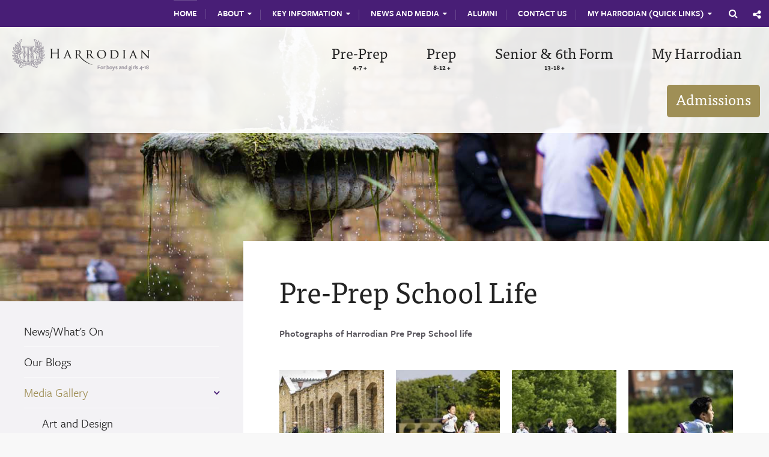

--- FILE ---
content_type: text/html; charset=UTF-8
request_url: https://www.harrodian.com/gallery/pre-prep-school-life
body_size: 98764
content:
<!DOCTYPE html>
<html lang="en" dir="ltr" prefix="og: https://ogp.me/ns#">
<head>
  <meta charset="utf-8" />
<script>(function(i,s,o,g,r,a,m){i["GoogleAnalyticsObject"]=r;i[r]=i[r]||function(){(i[r].q=i[r].q||[]).push(arguments)},i[r].l=1*new Date();a=s.createElement(o),m=s.getElementsByTagName(o)[0];a.async=1;a.src=g;m.parentNode.insertBefore(a,m)})(window,document,"script","https://www.google-analytics.com/analytics.js","ga");ga("create", "UA-113286007-1", {"cookieDomain":"auto"});ga("set", "anonymizeIp", true);ga("send", "pageview");</script>
<meta name="description" content="Photographs of Harrodian Pre Prep School life  " />
<meta name="Generator" content="Drupal 9 (https://www.drupal.org)" />
<meta name="MobileOptimized" content="width" />
<meta name="HandheldFriendly" content="true" />
<meta name="viewport" content="width=device-width, initial-scale=1.0" />
<link href="/themes/custom/oystertheme/images/fav/apple-touch-icon-57x57.png" rel="apple-touch-icon" sizes="57x57" />
<link href="/themes/custom/oystertheme/images/fav/apple-touch-icon-72x72.png" rel="apple-touch-icon" sizes="72x72" />
<link href="/themes/custom/oystertheme/images/fav/apple-touch-icon-114x114.png" rel="apple-touch-icon" sizes="114x114" />
<link href="/themes/custom/oystertheme/images/fav/apple-touch-icon-144x144.png" rel="apple-touch-icon" sizes="144x144" />
<link href="/themes/custom/oystertheme/images/fav/apple-touch-icon-60x60.png" rel="apple-touch-icon" sizes="60x60" />
<link href="/themes/custom/oystertheme/images/fav/apple-touch-icon-120x120.png" rel="apple-touch-icon" sizes="120x120" />
<link href="/themes/custom/oystertheme/images/fav/apple-touch-icon-76x76.png" rel="apple-touch-icon" sizes="76x76" />
<link href="/themes/custom/oystertheme/images/fav/apple-touch-icon-152x152.png" rel="apple-touch-icon" sizes="152x152" />
<link href="/themes/custom/oystertheme/images/fav/apple-touch-icon-180x180.png" rel="apple-touch-icon" sizes="180x180" />
<link rel="icon" href="/themes/custom/oystertheme/favicon.ico" type="image/vnd.microsoft.icon" />
<link rel="canonical" href="https://www.harrodian.com/gallery/pre-prep-school-life" />
<link rel="shortlink" href="https://www.harrodian.com/node/576" />

  <title>Pre-Prep School Life | Harrodian | Independent School West London | Pre Prep, Prep, Seniors and Sixth | UK</title>
  <link rel="stylesheet" media="all" href="/sites/default/files/css/css_Nx4uW6JhsLq0zAh7A8pd6qOiG4yfSWLOtoD9xxPeOCo.css" />
<link rel="stylesheet" media="all" href="/sites/default/files/css/css_wpNjfCT3GW4q9OeZsZ6AW-acx7rjNO45j5FFgiGQHRg.css" />

  
</head>
<body class="page-node-576 one-sidebar sidebar-first path-node page-node-type-gallery">
  <a href="#main-content" class="visually-hidden focusable skip-link">
    Skip to main content
  </a>
      
  
        <div class="dialog-off-canvas-main-canvas" data-off-canvas-main-canvas>
    <div role="document" class="page">
  <div class="fixed-header-wrapper">
    <p class="homepage-menu-toggle"><span class="hamburger-box"><span class="hamburger-inner"></span></span>Menu</p>
    <div class="fixed-header-inner">
      <p class="homepage-menu-toggle-close">Close</p>
                <div class="header-top">
              <div class="headertop" class="headertop">
    

<div id="block-sharethis" class="block block-sharethis block-sharethis-block">
  
    
  <div class="block__content">
          <div class="sharethis-wrapper">
      <span st_url="https://www.harrodian.com/gallery/pre-prep-school-life" st_title="Pre-Prep School Life" class="st_sharethis_custom" displayText="sharethis"></span>

  </div>

      </div>
</div><div class="search-block-form block block-search container-inline" data-drupal-selector="search-block-form" id="block-searchform" role="search">
  
    
      <div id="search-wrapper"><form action="/search/node" method="get" id="search-block-form" accept-charset="UTF-8">
  <div class="js-form-item form-item js-form-type-search form-type-search js-form-item-keys form-item-keys form-no-label">
      <label for="edit-keys" class="visually-hidden">Search</label>
        <input title="Enter the terms you wish to search for." placeholder="Search our site" data-drupal-selector="edit-keys" type="search" id="edit-keys" name="keys" value="" size="15" maxlength="128" class="form-search" />

        </div>
<div data-drupal-selector="edit-actions" class="form-actions js-form-wrapper form-wrapper" id="edit-actions"><input data-drupal-selector="edit-submit" type="submit" id="edit-submit--3" value="Search" class="button js-form-submit form-submit" />
<span class="sb-icon-search"></span></div>

</form>
</div>
  </div>
<nav role="navigation" aria-labelledby="block-oystertheme-account-menu-menu" id="block-oystertheme-account-menu" class="block block-menu navigation menu--account">
            
  <h2 class="visually-hidden" id="block-oystertheme-account-menu-menu">User account menu</h2>
  

        
              <ul class="menu">
                    <li class="menu-item">
        <a href="/" target="" rel="" data-drupal-link-system-path="&lt;front&gt;">Home</a>
              </li>
                <li class="menu-item menu-item--expanded">
        <a href="/about-us" target="" rel="" data-drupal-link-system-path="node/7">About</a>
                                <ul class="menu">
                    <li class="menu-item">
        <a href="/about/welcome-our-school" data-drupal-link-system-path="node/6">Welcome to our school</a>
              </li>
                <li class="menu-item">
        <a href="/about/vision-and-spirit" data-drupal-link-system-path="node/34">Vision/Spirit</a>
              </li>
                <li class="menu-item">
        <a href="/about/equality-diversity-and-inclusion-edi" data-drupal-link-system-path="node/1758">Equality, Diversity and Inclusion (EDI)</a>
              </li>
                <li class="menu-item">
        <a href="/about/our-history" target="" rel="" data-drupal-link-system-path="node/10">Our history</a>
              </li>
                <li class="menu-item">
        <a href="/about/key-staff" data-drupal-link-system-path="node/245">Key Staff</a>
              </li>
                <li class="menu-item">
        <a href="/about/staff" data-drupal-link-system-path="node/15">Staff</a>
              </li>
                <li class="menu-item menu-item--collapsed">
        <a href="/about/friends-harrodian-foh" data-drupal-link-system-path="node/35">Friends of Harrodian (FoH)</a>
              </li>
                <li class="menu-item">
        <a href="/about/job-vacancies" target="" rel="" data-drupal-link-system-path="node/29">Vacancies</a>
              </li>
        </ul>
  
              </li>
                <li class="menu-item menu-item--expanded">
        <a href="/key-information" target="" rel="" data-drupal-link-system-path="node/36">Key Information</a>
                                <ul class="menu">
                    <li class="menu-item">
        <a href="/key-information/safeguarding-online-safety" target="" rel="" title="Safeguarding &amp; Online Safety" data-drupal-link-system-path="node/718">Safeguarding &amp; Online Safety</a>
              </li>
                <li class="menu-item">
        <a href="/key-information/term-dates" data-drupal-link-system-path="node/37">Term Dates</a>
              </li>
                <li class="menu-item">
        <a href="/practical-info/homework" data-drupal-link-system-path="node/153">Homework</a>
              </li>
                <li class="menu-item">
        <a href="/key-information/inspections" data-drupal-link-system-path="node/40">Inspections</a>
              </li>
                <li class="menu-item">
        <a href="/key-information/location-transport" data-drupal-link-system-path="node/38">Location &amp; Transport</a>
              </li>
                <li class="menu-item">
        <a href="/key-information/medical-team" data-drupal-link-system-path="node/1336">Medical Team</a>
              </li>
                <li class="menu-item">
        <a href="/key-information/parent-information" data-drupal-link-system-path="node/46">Parent Information</a>
              </li>
                <li class="menu-item">
        <a href="/key-information/policies" data-drupal-link-system-path="node/42">Policies</a>
              </li>
                <li class="menu-item">
        <a href="/key-information/food-and-nutrition" data-drupal-link-system-path="node/39">Food and Nutrition</a>
              </li>
                <li class="menu-item">
        <a href="/key-information/accessibility-statement" data-drupal-link-system-path="node/2555">Accessibility Statement</a>
              </li>
                <li class="menu-item">
        <a href="/key-information/smartphone-guidance" data-drupal-link-system-path="node/2454">Smartphone Guidance</a>
              </li>
        </ul>
  
              </li>
                <li class="menu-item menu-item--expanded menu-item--active-trail">
        <a href="/news-and-media" target="" rel="" data-drupal-link-system-path="node/49">News and Media</a>
                                <ul class="menu">
                    <li class="menu-item">
        <a href="/news" target="" rel="" data-drupal-link-system-path="news">News/What&#039;s On</a>
              </li>
                <li class="menu-item">
        <a href="/blogs" target="" rel="" data-drupal-link-system-path="blogs">Our Blogs</a>
              </li>
                <li class="menu-item menu-item--expanded menu-item--active-trail">
        <a href="/news-hub/media-gallery" data-drupal-link-system-path="node/20">Media Gallery</a>
                                <ul class="menu">
                    <li class="menu-item">
        <a href="/news-hub/media-gallery?field_gallery_category_target_id=51" target="" rel="" data-drupal-link-query="{&quot;field_gallery_category_target_id&quot;:&quot;51&quot;}" data-drupal-link-system-path="node/20">Art and Design</a>
              </li>
                <li class="menu-item">
        <a href="/news-hub/media-gallery?field_gallery_category_target_id=85" target="" rel="" data-drupal-link-query="{&quot;field_gallery_category_target_id&quot;:&quot;85&quot;}" data-drupal-link-system-path="node/20">General</a>
              </li>
                <li class="menu-item">
        <a href="/news-hub/media-gallery?field_gallery_category_target_id=76" target="" rel="" data-drupal-link-query="{&quot;field_gallery_category_target_id&quot;:&quot;76&quot;}" data-drupal-link-system-path="node/20">Music</a>
              </li>
                <li class="menu-item">
        <a href="/news-hub/media-gallery?field_gallery_category_target_id=72" target="" rel="" data-drupal-link-query="{&quot;field_gallery_category_target_id&quot;:&quot;72&quot;}" data-drupal-link-system-path="node/20">Pre-Prep Class Diaries</a>
              </li>
                <li class="menu-item">
        <a href="/news-hub/media-gallery?field_gallery_category_target_id=77" target="" rel="" data-drupal-link-query="{&quot;field_gallery_category_target_id&quot;:&quot;77&quot;}" data-drupal-link-system-path="node/20">Pre-Prep School Life</a>
              </li>
                <li class="menu-item">
        <a href="/news-hub/media-gallery?field_gallery_category_target_id=4" target="" rel="" data-drupal-link-query="{&quot;field_gallery_category_target_id&quot;:&quot;4&quot;}" data-drupal-link-system-path="node/20">Prep School Life</a>
              </li>
                <li class="menu-item">
        <a href="/news-hub/media-gallery?field_gallery_category_target_id=78" target="" rel="" data-drupal-link-query="{&quot;field_gallery_category_target_id&quot;:&quot;78&quot;}" data-drupal-link-system-path="node/20">Senior/Sixth Form School Life</a>
              </li>
        </ul>
  
              </li>
        </ul>
  
              </li>
                <li class="menu-item">
        <a href="https://community.harrodian.com/homepage" target="_blank" rel="">Alumni</a>
              </li>
                <li class="menu-item">
        <a href="/contact-us" target="" rel="" data-drupal-link-system-path="node/19">Contact Us</a>
              </li>
                <li class="menu-item menu-item--expanded">
        <a href="/my-harrodian-quick-links" target="" rel="" title="For access to our parent portal, sports/fixtures website &amp; others" data-drupal-link-system-path="node/626">My Harrodian (Quick Links)</a>
                                <ul class="menu">
                    <li class="menu-item">
        <a href="https://exchang2.harrodian.com">Email </a>
              </li>
                <li class="menu-item">
        <a href="https://www.edulinkone.com">Edulink</a>
              </li>
                <li class="menu-item">
        <a href="http://www.harrodiansports.com​">Fixtures</a>
              </li>
                <li class="menu-item">
        <a href="https://harrodian.parentseveningsystem.co.uk">Parent Evenings</a>
              </li>
        </ul>
  
              </li>
        </ul>
  


  </nav>


<div id="block-responsivemenumobileicon" class="responsive-menu-toggle-wrapper responsive-menu-toggle block block-responsive-menu block-responsive-menu-toggle">
  
    
  <div class="block__content">
          <a id="toggle-icon" class="toggle responsive-menu-toggle-icon" title="Menu" href="#off-canvas">
  <span class="icon"></span><span class="label">Menu</span>
</a>
      </div>
</div>
  </div>

          </div>
                    <div class="header-wrapper">
          <header id="site-header">
              <div class="header" class="header">
    

<div id="block-oystertheme-branding" class="block block-system block-system-branding-block">
  
    
  <div class="block__content">
          <a href="/" rel="home" class="site-logo">
      <img src="/themes/custom/oystertheme/images/logo.png" alt="Home" />
    </a>
        </div>
</div>

<div id="block-horizontalmenu" class="block block-responsive-menu block-responsive-menu-horizontal-menu">
  
    
  <div class="block__content">
          <nav class="responsive-menu-block-wrapper">
  
              <ul id="horizontal-menu" class="horizontal-menu">
                    <li class="menu-item menu-item--collapsed">
        <a href="/pre-prep" target="" rel="" class="pre-prep" data-drupal-link-system-path="node/31">Pre-Prep</a>
              </li>
                <li class="menu-item menu-item--collapsed">
        <a href="/prep" target="" rel="" class="prep" data-drupal-link-system-path="node/32">Prep</a>
              </li>
                <li class="menu-item menu-item--collapsed">
        <a href="/senior-sixth-form" target="" rel="" class="senior" data-drupal-link-system-path="node/33">Senior &amp; 6th Form</a>
              </li>
                <li class="menu-item">
        <a href="/my-harrodian-quick-links" data-drupal-link-system-path="node/626">My Harrodian</a>
              </li>
                <li class="menu-item menu-item--collapsed">
        <a href="/admissions" target="" rel="" class="admissions" data-drupal-link-system-path="node/244">Admissions</a>
              </li>
        </ul>
  


</nav>
      </div>
</div>

<div data-menu-link="/pre-prep" id="block-menuflyout1" class="block-type-menu-flyout block-menu-flyout block block-block-content block-block-content92b42238-69e4-460e-82e6-af4a53993549">
  
    
  <div class="block__content">
          <div class="flyout-menu-wrapper"><ul><li><a href="/pre-prep/welcome-head-pre-prep">Welcome from the Head of Pre-Prep</a></li><li><a href="/pre-prep/academic">Academic</a><ul><li><a href="/pre-prep/academic/pre-prep-curriculum">Curriculum</a></li><li><a href="/pre-prep/academic/library">Library</a></li><li><a href="/pre-prep/academic/learning-enrichment">Learning Enrichment</a></li></ul></li><li><a href="/pre-prep/pastoral-care">Pastoral Care</a><ul><li><a href="/pre-prep/pastoral-care/pastoral-team">Pastoral Team</a></li><li><a href="/pre-prep/pastoral-care/prefects-and-mentoring">Prefects and Mentoring</a></li><li><a href="/pre-prep/pastoral-care/pshe-citizenship-re">PSHE</a></li><li><a href="/pre-prep/pastoral-care/mindfulness-and-wellbeing">Mindfulness and Wellbeing</a></li></ul></li><li><a href="/pre-prep/pre-prep-life">Pre-Prep Life</a><ul><li><a href="/pre-prep/pre-prep-life/pre-prep-essentials">Pre-Prep Essentials</a></li><li><a href="/pre-prep/pre-prep-life/what-expect">What to expect</a></li><li><a href="/pre-prep/pre-prep-life/timetable">Timetable</a></li></ul></li><li><a href="/pre-prep/co-curricular">Co-Curricular</a><ul><li><a href="/pre-prep/beyond-curriculum/community-and-charity">Community &amp; Charity</a></li><li><a href="/pre-prep/beyond-curriculum/clubs-activities">Clubs &amp; Activities</a></li><li><a href="/senior-6th-form/co-curricular/arts">The Arts</a></li><li><a href="/pre-prep/beyond-curriculum/trips">Trips</a></li><li><a href="/pre-prep/co-curricular/eco-schools">Eco- Schools</a></li></ul></li></ul></div>
      <div class="field field--name-field-menu-cta field--type-entity-reference-revisions field--label-hidden field__items">
              <div class="field__item">  <div class="paragraph paragraph--type--menu-cta paragraph--view-mode--default">
    
    <a href="/senior-6th-form/co-curricular/arts" target="">
      
            <div class="field field--name-field-menu-cta-image field--type-image field--label-hidden field__item">  <img loading="lazy" src="/sites/default/files/styles/300x220crop/public/2021-01/girls%20looking%20at%20postcards.jpg?itok=4BcCbdBt" width="300" height="220" alt="" class="image-style-_00x220crop" />


</div>
      
      <div class="text">
        <div class="title">The Arts at Harrodian</div>
        
            <div class="field field--name-field-menu-cta-subtitle field--type-string field--label-hidden field__item">Find out more</div>
      
      </div>
    </a>
      </div>
</div>
              <div class="field__item">  <div class="paragraph paragraph--type--menu-cta paragraph--view-mode--default">
    
    <a href="/extracurricular-sport" target="">
      
            <div class="field field--name-field-menu-cta-image field--type-image field--label-hidden field__item">  <img loading="lazy" src="/sites/default/files/styles/300x220crop/public/Harrodian%20Images/Sport/Pre-Prep%20sport/255_Harrodian_19.jpg?h=1c2aa015&amp;itok=xblbjZYe" width="300" height="220" alt="" class="image-style-_00x220crop" />


</div>
      
      <div class="text">
        <div class="title">Sport at Harrodian</div>
        
            <div class="field field--name-field-menu-cta-subtitle field--type-string field--label-hidden field__item">Find out more</div>
      
      </div>
    </a>
      </div>
</div>
          </div>
  
      </div>
</div>

<div data-menu-link="/prep" id="block-menuflyout2" class="block-type-menu-flyout block-menu-flyout block block-block-content block-block-contentb16d9bb8-b1c9-47ab-b816-97d9d1c9d6f0">
  
    
  <div class="block__content">
          <div class="flyout-menu-wrapper"><ul><li><a href="/prep/welcome-prep-leadership-team">Welcome from Prep Leadership Team</a></li><li><a href="/prep/academic">Academic</a><ul><li><a href="/prep/academic/prep-curriculum">Curriculum</a></li><li><a href="/prep/academic/library">Library</a></li><li><a href="/prep/academic/learning-enrichment">Learning Enrichment</a></li></ul></li><li><a href="/prep/pastoral-care">Pastoral Care</a><ul><li><a href="/prep/pastoral-care/pastoral-team">Pastoral Team</a></li><li><a href="/prep/pastoral-care/prefects-and-mentoring">Prefects &amp; Mentoring</a></li><li><a href="/prep/pastoral-care/pshe-citizenship-rse">PSHE</a></li><li><a href="/prep/pastoral-care/student-council">Student Council</a></li><li><a href="/prep/pastoral-care/mindfulness-wellbeing">Mindfulness &amp; Wellbeing</a></li><li><a href="/prep/pastoral-care/resources-links">Resources &amp; Links</a></li></ul></li><li><a href="/prep/prep-life">Prep Life</a><ul><li><a href="/prep/prep-life/prep-essentials">Prep Essentials</a></li><li><a href="/prep/prep-life/what-expect">What to Expect</a></li><li><a href="/prep/prep-life/houses">House System</a></li></ul></li><li><a href="/prep/co-curricular">Co-Curricular</a><ul><li><a href="/prep/beyond-curriculum/community-and-charity">Community &amp; Charity</a></li><li><a href="/senior-6th-form/co-curricular/arts">The Arts</a></li><li><a href="/prep/beyond-curriculum/prep-sport">Sport</a></li><li><a href="/prep/beyond-curriculum/clubs-activities">Clubs &amp; Activities</a></li><li><a href="/prep/beyond-curriculum/trips">Trips</a></li><li><a href="/pre-prep/co-curricular/eco-schools">Eco-Schools</a></li><li><a href="/prep/co-curricular/stem-clubs-and-activities">STEM</a></li></ul></li></ul></div>
      <div class="field field--name-field-menu-cta field--type-entity-reference-revisions field--label-hidden field__items">
              <div class="field__item">  <div class="paragraph paragraph--type--menu-cta paragraph--view-mode--default">
    
    <a href="/prep/co-curricular/stem-clubs-and-activities" target="">
      
            <div class="field field--name-field-menu-cta-image field--type-image field--label-hidden field__item">  <img loading="lazy" src="/sites/default/files/styles/300x220crop/public/menu-cta/IMG_8578-1.jpg?itok=HQ7ix_-d" width="300" height="220" alt="" class="image-style-_00x220crop" />


</div>
      
      <div class="text">
        <div class="title">STEM at Harrodian</div>
        
            <div class="field field--name-field-menu-cta-subtitle field--type-string field--label-hidden field__item">Find out more</div>
      
      </div>
    </a>
      </div>
</div>
              <div class="field__item">  <div class="paragraph paragraph--type--menu-cta paragraph--view-mode--default">
    
    <a href="/extracurricular-sport" target="">
      
            <div class="field field--name-field-menu-cta-image field--type-image field--label-hidden field__item">  <img loading="lazy" src="/sites/default/files/styles/300x220crop/public/Harrodian%20Images/matt%27s%20pics%202019/Matt%27s%20pics%202019%20portrait/049_Harrodian_19.jpg?h=7cfbc71a&amp;itok=4kvd8XjF" width="300" height="220" alt="" class="image-style-_00x220crop" />


</div>
      
      <div class="text">
        <div class="title">Sport at Harrodian</div>
        
            <div class="field field--name-field-menu-cta-subtitle field--type-string field--label-hidden field__item">Find out more</div>
      
      </div>
    </a>
      </div>
</div>
          </div>
  
      </div>
</div>

<div data-menu-link="/senior-sixth-form" id="block-flyoutmenu3" class="block-type-menu-flyout block-menu-flyout block block-block-content block-block-content5cef8a9b-9ad3-4ccc-a080-b185ac55a73b">
  
    
  <div class="block__content">
          <div class="flyout-menu-wrapper"><ul><li><a href="/senior-6th-form/academic">Academic</a><ul><li><a href="/senior-6th-form/academic/senior-curriculum">Curriculum</a></li><li><a href="/senior-6th-form/academic/examination-results-2025">Examination Results 2025</a></li><li><a href="/senior-6th-form/academic/learning-enrichment">Learning Enrichment</a></li><li><a href="/senior-6th-form/academic/library">Library</a></li><li><a href="/al17">Linear A Levels &amp; Predicted Grades</a></li></ul></li><li><a href="/senior-6th-form/pastoral-care">Pastoral Care</a><ul><li><a href="/senior-6th-form/pastoral-care/pastoral-team">Pastoral Team</a></li><li><a href="/senior-6th-form/pastoral-care/prefects-mentoring">Prefects &amp; Mentoring</a></li><li><a href="/senior-6th-form/pastoral-care/pshe-citizenship-rse">PSHE</a></li><li><a href="/senior-6th-form/pastoral-care/mindfulness-and-wellbeing">Mindfulness &amp; Wellbeing</a></li></ul></li><li><a href="/senior-6th-form/senior-life">Senior Life</a><ul><li><a href="/senior-6th-form/senior-life/senior-school-essentials">Senior Essentials</a></li><li><a href="/senior-6th-form/senior-life/what-expect">What to expect</a></li></ul></li><li><a href="/senior-6th-form/sixth-form-life">Sixth Form Life</a><ul><li><a href="/senior-6th-form/sixth-form-life/sixth-form-essentials">Sixth Form Essentials</a></li><li><a href="/senior-6th-form/sixth-form-life/what-expect">What to expect</a></li></ul></li><li><a href="/senior-6th-form/co-curricular">Co-Curricular</a><ul><li><a href="/senior-6th-form/co-curricular/arts">The Arts</a></li><li><a href="/senior-6th-form/co-curricular/senior-sport">Senior Sport</a></li><li><a href="/senior-6th-form/beyond-curriculum/community-and-charity">Community &amp; Charity</a></li><li><a href="/senior-6th-form/co-curricular/duke-edinburgh-award">Duke of Edinburgh</a></li><li><a href="/senior-6th-form/beyond-curriculum/clubs-activities">Clubs &amp; Activities</a></li><li><a href="/pre-prep/co-curricular/eco-schools">Eco-Schools</a></li><li><a href="/senior-6th-form/beyond-curriculum/trips">Trips</a></li><li><a href="/prep/co-curricular/stem-clubs-and-activities">STEM</a></li></ul></li></ul></div>
      <div class="field field--name-field-menu-cta field--type-entity-reference-revisions field--label-hidden field__items">
              <div class="field__item">  <div class="paragraph paragraph--type--menu-cta paragraph--view-mode--default">
    
    <a href="/senior-6th-form/co-curricular/arts" target="">
      
            <div class="field field--name-field-menu-cta-image field--type-image field--label-hidden field__item">  <img loading="lazy" src="/sites/default/files/styles/300x220crop/public/Harrodian%20Images/matt%27s%20pictures%20Oct%202021/Landscape/116_Harrodian_Oct%2021.jpg?itok=-ze0gjg6" width="300" height="220" alt="" class="image-style-_00x220crop" />


</div>
      
      <div class="text">
        <div class="title">The Arts at Harrodian</div>
        
            <div class="field field--name-field-menu-cta-subtitle field--type-string field--label-hidden field__item">Find out more</div>
      
      </div>
    </a>
      </div>
</div>
              <div class="field__item">  <div class="paragraph paragraph--type--menu-cta paragraph--view-mode--default">
    
    <a href="/extracurricular-sport" target="">
      
            <div class="field field--name-field-menu-cta-image field--type-image field--label-hidden field__item">  <img loading="lazy" src="/sites/default/files/styles/300x220crop/public/Harrodian%20Images/Sport/Rugby/V%20ACS%20Cobham%202020/DSCN3037.jpg?itok=Ebr_6euE" width="300" height="220" alt="" class="image-style-_00x220crop" />


</div>
      
      <div class="text">
        <div class="title">Sport at Harrodian</div>
        
            <div class="field field--name-field-menu-cta-subtitle field--type-string field--label-hidden field__item">Find out more</div>
      
      </div>
    </a>
      </div>
</div>
          </div>
  
      </div>
</div>

<div data-menu-link="/admissions" id="block-menuflyout4" class="block-type-menu-flyout block-menu-flyout block block-block-content block-block-contenteed47010-eee1-49ab-ad3b-43cc4b85b597">
  
    
  <div class="block__content">
          <div class="flyout-menu-wrapper"><ul><li><a href="/admissions/admissions-process-all-year-groups">Admissions Process (All Year Groups)</a></li><li><a href="/admissions/school-tours">School Tours</a></li><li><a href="/">Inaccessible</a></li><li><a href="/admissions/virtual-tour-pack">Virtual Tour Pack</a></li><li><a href="/admissions/fees">Fees</a><ul><li><a href="/admissions/fees/scholarships-and-awards">Scholarships &amp; Awards</a></li></ul></li><li><a href="/admissions/academic-success">Academic Success</a><ul><li><a href="/admissions/academic-success/examination-results-2025-leaver-destinations">Examination Results 2025</a></li><li><a href="/admissions/academic-success/examination-results-2024">Examination Results (2024)</a></li><li><a href="/admissions/academic-success/gcsea-level-results-subject">GCSE/A-Level Results by subject</a></li><li><a href="/admissions/academic-success/destination-leavers-2025-2021">Destination of Leavers (2025 - 2021)</a></li></ul></li><li><a href="/admissions/forms-documents">Forms &amp; Documents</a></li></ul></div>
      <div class="field field--name-field-menu-cta field--type-entity-reference-revisions field--label-hidden field__items">
              <div class="field__item">  <div class="paragraph paragraph--type--menu-cta paragraph--view-mode--default">
    
    <a href="/tour" target="_blank">
      
            <div class="field field--name-field-menu-cta-image field--type-image field--label-hidden field__item">  <img loading="lazy" src="/sites/default/files/styles/300x220crop/public/menu-cta/2-2-dark.jpg?itok=0hc8_MO_" width="300" height="220" alt="" class="image-style-_00x220crop" />


</div>
      
      <div class="text">
        <div class="title">Explore our site on a virtual tour</div>
        
            <div class="field field--name-field-menu-cta-subtitle field--type-string field--label-hidden field__item">Find out more</div>
      
      </div>
    </a>
      </div>
</div>
          </div>
  
      </div>
</div>
  </div>

          </header>
        </div>
          </div>
  </div>
      <div class="top-full-wrapper">
        <div class="top_full" class="top_full">
    

<div id="block-pagebanner" class="block block-oyster block-page-banner">
  
    
  <div class="block__content">
          <div class="banner-image"  style="background-image: url(/themes/custom/oystertheme/images/page-banner.jpg);"><div class="grid"></div></div>
      </div>
</div>
  </div>

    </div>
    
    <main role="main" class="outer-wrapper">

    <a id="main-content" tabindex="-1"></a>
    <section id="content">
        <div class="content" class="content">
    

<div id="block-oystertheme-page-title" class="block block-core block-page-title-block">
  
    
  <div class="block__content">
          
  <h1 class="page-title"><span class="field field--name-title field--type-string field--label-hidden">Pre-Prep School Life</span>
</h1>


      </div>
</div><div data-drupal-messages-fallback class="hidden"></div>


<div id="block-oystertheme-content" class="block block-system block-system-main-block">
  
    
  <div class="block__content">
          <article id="node-576" class="" data-history-node-id="576" role="article">
  
    

  
  
            <div class="clearfix text-formatted field field--name-body field--type-text-with-summary field--label-hidden field__item"><p><strong>Photographs of Harrodian Pre Prep School life</strong></p>

<p> </p></div>
      
      <div class="field field--name-field-gallery-photos field--type-image field--label-hidden field__items">
              <div class="field__item">  <a href="/sites/default/files/Harrodian%20Images/157_Harrodian.jpg"><img loading="lazy" src="/sites/default/files/styles/200x200/public/Harrodian%20Images/157_Harrodian.jpg?itok=ElV2db3j" width="200" height="200" alt="Lavender outside pre prep entrance" class="image-style-_00x200" />

</a>
</div>
              <div class="field__item">  <a href="/sites/default/files/Harrodian%20Images/matt%27s%20pics%202019/2019%20LANDSCAPE%20LATEST/001_Harrodian_19.jpg"><img loading="lazy" src="/sites/default/files/styles/200x200/public/Harrodian%20Images/matt%27s%20pics%202019/2019%20LANDSCAPE%20LATEST/001_Harrodian_19.jpg?itok=ZYRiGwdV" width="200" height="200" alt="Pre prep" title="Pre-school running club" class="image-style-_00x200" />

</a>
</div>
              <div class="field__item">  <a href="/sites/default/files/Harrodian%20Images/matt%27s%20pics%202019/2019%20LANDSCAPE%20LATEST/193_Harrodian_19.jpg"><img loading="lazy" src="/sites/default/files/styles/200x200/public/Harrodian%20Images/matt%27s%20pics%202019/2019%20LANDSCAPE%20LATEST/193_Harrodian_19.jpg?itok=2k5f1u4C" width="200" height="200" alt="Pre-Prep" title="Pre-school running club" class="image-style-_00x200" />

</a>
</div>
              <div class="field__item">  <a href="/sites/default/files/Harrodian%20Images/matt%27s%20pics%202019/002_Harrodian_19.jpg"><img loading="lazy" src="/sites/default/files/styles/200x200/public/Harrodian%20Images/matt%27s%20pics%202019/002_Harrodian_19.jpg?itok=5PcBkanO" width="200" height="200" alt="Pre-prep" title="Pre-school running club" class="image-style-_00x200" />

</a>
</div>
              <div class="field__item">  <a href="/sites/default/files/Harrodian%20Images/matt%27s%20pics%202019/047_Harrodian_19.jpg"><img loading="lazy" src="/sites/default/files/styles/200x200/public/Harrodian%20Images/matt%27s%20pics%202019/047_Harrodian_19.jpg?itok=EeSUYoAz" width="200" height="200" alt="Pre Prep" title="In the courtyard" class="image-style-_00x200" />

</a>
</div>
              <div class="field__item">  <a href="/sites/default/files/Harrodian%20Images/matt%27s%20pics%202019/071_Harrodian_19.jpg"><img loading="lazy" src="/sites/default/files/styles/200x200/public/Harrodian%20Images/matt%27s%20pics%202019/071_Harrodian_19.jpg?itok=xnHEZDGm" width="200" height="200" alt="Pre prep" title="In the classroom" class="image-style-_00x200" />

</a>
</div>
              <div class="field__item">  <a href="/sites/default/files/Harrodian%20Images/081_Harrodian%20%281%29.jpg"><img loading="lazy" src="/sites/default/files/styles/200x200/public/Harrodian%20Images/081_Harrodian%20%281%29.jpg?itok=7t8cc0Aq" width="200" height="200" alt="French Garden pre prep" class="image-style-_00x200" />

</a>
</div>
              <div class="field__item">  <a href="/sites/default/files/Harrodian%20Images/080_Harrodian.jpg"><img loading="lazy" src="/sites/default/files/styles/200x200/public/Harrodian%20Images/080_Harrodian.jpg?itok=W4UZ3bDX" width="200" height="200" alt="French Garden pre prep" class="image-style-_00x200" />

</a>
</div>
              <div class="field__item">  <a href="/sites/default/files/Harrodian%20Images/104_Harrodian.jpg"><img loading="lazy" src="/sites/default/files/styles/200x200/public/Harrodian%20Images/104_Harrodian.jpg?itok=-zHZ4u5H" width="200" height="200" alt="Science block pre prep" class="image-style-_00x200" />

</a>
</div>
              <div class="field__item">  <a href="/sites/default/files/Harrodian%20Images/119_Harrodian.jpg"><img loading="lazy" src="/sites/default/files/styles/200x200/public/Harrodian%20Images/119_Harrodian.jpg?itok=H7KT_CIP" width="200" height="200" alt="Main courtyard pre prep" class="image-style-_00x200" />

</a>
</div>
              <div class="field__item">  <a href="/sites/default/files/Harrodian%20Images/137_Harrodian.jpg"><img loading="lazy" src="/sites/default/files/styles/200x200/public/Harrodian%20Images/137_Harrodian.jpg?itok=2nrjWn1F" width="200" height="200" alt="Pre Prep entrance" class="image-style-_00x200" />

</a>
</div>
              <div class="field__item">  <a href="/sites/default/files/Harrodian%20Images/139_Harrodian.jpg"><img loading="lazy" src="/sites/default/files/styles/200x200/public/Harrodian%20Images/139_Harrodian.jpg?itok=PuOLMjLg" width="200" height="200" alt="Hula hoop Pre Prep" class="image-style-_00x200" />

</a>
</div>
              <div class="field__item">  <a href="/sites/default/files/Harrodian%20Images/140_Harrodian.jpg"><img loading="lazy" src="/sites/default/files/styles/200x200/public/Harrodian%20Images/140_Harrodian.jpg?itok=_dSbEjsQ" width="200" height="200" alt="Hula hoop pre prep" class="image-style-_00x200" />

</a>
</div>
              <div class="field__item">  <a href="/sites/default/files/Harrodian%20Images/155_Harrodian.jpg"><img loading="lazy" src="/sites/default/files/styles/200x200/public/Harrodian%20Images/155_Harrodian.jpg?itok=mLKy04lZ" width="200" height="200" alt="line of Pre prep columns" class="image-style-_00x200" />

</a>
</div>
              <div class="field__item">  <a href="/sites/default/files/Harrodian%20Images/152_Harrodian.jpg"><img loading="lazy" src="/sites/default/files/styles/200x200/public/Harrodian%20Images/152_Harrodian.jpg?itok=1YlUZ51X" width="200" height="200" alt="Front entrance pre Prep" class="image-style-_00x200" />

</a>
</div>
              <div class="field__item">  <a href="/sites/default/files/Harrodian%20Images/185_Harrodian%20%281%29.jpg"><img loading="lazy" src="/sites/default/files/styles/200x200/public/Harrodian%20Images/185_Harrodian%20%281%29.jpg?itok=tuo03kAM" width="200" height="200" alt="Pre prep allotment" class="image-style-_00x200" />

</a>
</div>
              <div class="field__item">  <a href="/sites/default/files/Harrodian%20Images/177_Harrodian.jpg"><img loading="lazy" src="/sites/default/files/styles/200x200/public/Harrodian%20Images/177_Harrodian.jpg?itok=1siO-76-" width="200" height="200" alt="pre preps in allotment garden" class="image-style-_00x200" />

</a>
</div>
              <div class="field__item">  <a href="/sites/default/files/Harrodian%20Images/219_Harrodian.jpg"><img loading="lazy" src="/sites/default/files/styles/200x200/public/Harrodian%20Images/219_Harrodian.jpg?itok=WaUmXY8O" width="200" height="200" alt="Pre prep sing song" class="image-style-_00x200" />

</a>
</div>
              <div class="field__item">  <a href="/sites/default/files/Harrodian%20Images/222_Harrodian.jpg"><img loading="lazy" src="/sites/default/files/styles/200x200/public/Harrodian%20Images/222_Harrodian.jpg?itok=g8StYNha" width="200" height="200" alt="Pre prep crocodile" class="image-style-_00x200" />

</a>
</div>
              <div class="field__item">  <a href="/sites/default/files/Harrodian%20Images/_pre-prep_hugs.jpg"><img loading="lazy" src="/sites/default/files/styles/200x200/public/Harrodian%20Images/_pre-prep_hugs.jpg?itok=z5RfAkWO" width="200" height="200" alt="Harrodian pre-prep hugs" class="image-style-_00x200" />

</a>
</div>
              <div class="field__item">  <a href="/sites/default/files/Harrodian%20Images/_sport-preprep.jpg"><img loading="lazy" src="/sites/default/files/styles/200x200/public/Harrodian%20Images/_sport-preprep.jpg?itok=NJaCMMMs" width="200" height="200" alt="Pre prep sport" title="On the field" class="image-style-_00x200" />

</a>
</div>
              <div class="field__item">  <a href="/sites/default/files/Harrodian%20Images/matt%27s%20pics%202019/008_Harrodian_19.jpg"><img loading="lazy" src="/sites/default/files/styles/200x200/public/Harrodian%20Images/matt%27s%20pics%202019/008_Harrodian_19.jpg?itok=6dTiKtF3" width="200" height="200" alt="Pre-prep" title="Pre-school running club" class="image-style-_00x200" />

</a>
</div>
              <div class="field__item">  <a href="/sites/default/files/Harrodian%20Images/matt%27s%20pics%202019/2019%20LANDSCAPE%20LATEST/255_Harrodian_19.jpg"><img loading="lazy" src="/sites/default/files/styles/200x200/public/Harrodian%20Images/matt%27s%20pics%202019/2019%20LANDSCAPE%20LATEST/255_Harrodian_19.jpg?itok=YpDJdS1N" width="200" height="200" alt="Pre-Prep gallery" title="After school tennis club" class="image-style-_00x200" />

</a>
</div>
              <div class="field__item">  <a href="/sites/default/files/Harrodian%20Images/matt%27s%20pics%202019/2019%20LANDSCAPE%20LATEST/252_Harrodian_19.jpg"><img loading="lazy" src="/sites/default/files/styles/200x200/public/Harrodian%20Images/matt%27s%20pics%202019/2019%20LANDSCAPE%20LATEST/252_Harrodian_19.jpg?itok=DzHQxij1" width="200" height="200" alt="Pre-Prep" title="After school tennis club" class="image-style-_00x200" />

</a>
</div>
          </div>
  

  
  
  
</article>
      </div>
</div>
  </div>

    </section>

              <aside id="sidebar-first" role="complementary" class="sidebar">
          <div class="sidebar_first" class="sidebar_first">
    <nav role="navigation" aria-labelledby="block-sidebar-purple-nav-menu" id="block-sidebar-purple-nav" class="block block-menu navigation menu--account">
            
  <h2 class="visually-hidden" id="block-sidebar-purple-nav-menu">Purple Nav Sidebar menu</h2>
  

        
              <ul class="menu">
                    <li class="menu-item">
        <a href="/news" target="" rel="" data-drupal-link-system-path="news">News/What&#039;s On</a>
              </li>
                <li class="menu-item">
        <a href="/blogs" target="" rel="" data-drupal-link-system-path="blogs">Our Blogs</a>
              </li>
                <li class="menu-item menu-item--expanded menu-item--active-trail">
        <a href="/news-hub/media-gallery" data-drupal-link-system-path="node/20">Media Gallery</a>
                                <ul class="menu">
                    <li class="menu-item">
        <a href="/news-hub/media-gallery?field_gallery_category_target_id=51" target="" rel="" data-drupal-link-query="{&quot;field_gallery_category_target_id&quot;:&quot;51&quot;}" data-drupal-link-system-path="node/20">Art and Design</a>
              </li>
                <li class="menu-item">
        <a href="/news-hub/media-gallery?field_gallery_category_target_id=85" target="" rel="" data-drupal-link-query="{&quot;field_gallery_category_target_id&quot;:&quot;85&quot;}" data-drupal-link-system-path="node/20">General</a>
              </li>
                <li class="menu-item">
        <a href="/news-hub/media-gallery?field_gallery_category_target_id=76" target="" rel="" data-drupal-link-query="{&quot;field_gallery_category_target_id&quot;:&quot;76&quot;}" data-drupal-link-system-path="node/20">Music</a>
              </li>
                <li class="menu-item">
        <a href="/news-hub/media-gallery?field_gallery_category_target_id=72" target="" rel="" data-drupal-link-query="{&quot;field_gallery_category_target_id&quot;:&quot;72&quot;}" data-drupal-link-system-path="node/20">Pre-Prep Class Diaries</a>
              </li>
                <li class="menu-item">
        <a href="/news-hub/media-gallery?field_gallery_category_target_id=77" target="" rel="" data-drupal-link-query="{&quot;field_gallery_category_target_id&quot;:&quot;77&quot;}" data-drupal-link-system-path="node/20">Pre-Prep School Life</a>
              </li>
                <li class="menu-item">
        <a href="/news-hub/media-gallery?field_gallery_category_target_id=4" target="" rel="" data-drupal-link-query="{&quot;field_gallery_category_target_id&quot;:&quot;4&quot;}" data-drupal-link-system-path="node/20">Prep School Life</a>
              </li>
                <li class="menu-item">
        <a href="/news-hub/media-gallery?field_gallery_category_target_id=78" target="" rel="" data-drupal-link-query="{&quot;field_gallery_category_target_id&quot;:&quot;78&quot;}" data-drupal-link-system-path="node/20">Senior/Sixth Form School Life</a>
              </li>
        </ul>
  
              </li>
        </ul>
  


  </nav>


<div class="views-element-container block block-views block-views-blocknews-block-2" id="block-views-block-news-block-2">
  
      <h2 >Latest News</h2>
    
  <div class="block__content">
          <div><div class="view view-news view-id-news view-display-id-block_2 js-view-dom-id-1c94c5d39ca8910a1a43b693bd193106b802d63b7a1ac46e41f5bfaa0aa4a140">
  
    
      
      <div class="view-content">
      
<div class="views-group-wrapper">
    <div class="views-row">
    <div class="views-field views-field-created"><span class="field-content">15th January</span></div><div class="views-field views-field-title"><span class="field-content"><a href="/news/starry-skies-and-swirling-strokes" hreflang="en">Starry Skies and Swirling Strokes</a></span></div><div class="views-field views-field-body"><div class="field-content">A glimpse into PP3’s Van Gogh–inspired painting project, combining creativity with careful concentration.</div></div>
  </div>
</div>
    </div>
  
            <div class="view-footer">
      <a href="/news">All news</a>
    </div>
    </div>
</div>

      </div>
</div>

<div id="block-ctapreprep" class="block-type-side-cta block-side-cta block block-block-content block-block-content0161e479-d53a-45b4-aed3-94aae6460630">
  
    
  <div class="block__content">
          <div class="side-cta-item">
<div class="item" style="background-image: url(https://www.harrodian.com/sites/default/files/styles/410x185crop/public/Harrodian%20Images/matt%27s%20pics%202019/2019%20LANDSCAPE%20LATEST/047_Harrodian_19.jpg?h=f53a9c9c&itok=DKegV7F8);">
<a href="/pre-prep">
<span class="inner">
<span class="title">Pre Prep</span>
<span class="link-title">Explore Pre Prep</span>
</span>
</a>
</div>
</div>
      </div>
</div>

<div id="block-prepcta" class="block-type-side-cta block-side-cta block block-block-content block-block-content62b0b7f4-eae4-4d79-a6f8-00b7527a9101">
  
    
  <div class="block__content">
          <div class="side-cta-item">
<div class="item" style="background-image: url(https://www.harrodian.com/sites/default/files/styles/410x185crop/public/Harrodian%20Images/matt%27s%20pics%202019/2019%20LANDSCAPE%20LATEST/056_Harrodian_19.jpg?itok=91nup8Y7);">
<a href="/prep">
<span class="inner">
<span class="title">Prep</span>
<span class="link-title">Explore Prep</span>
</span>
</a>
</div>
</div>
      </div>
</div>

<div id="block-ctasixth" class="block-type-side-cta block-side-cta block block-block-content block-block-content3bc9ce3a-7535-4c4e-8d91-bd9efe84769b">
  
    
  <div class="block__content">
          <div class="side-cta-item">
<div class="item" style="background-image: url(https://www.harrodian.com/sites/default/files/styles/410x185crop/public/Harrodian%20Images/matt%27s%20pics%202019/2019%20LANDSCAPE%20LATEST/133_Harrodian_19.jpg?itok=wXorMbW_);">
<a href="/senior-sixth-form">
<span class="inner">
<span class="title">Senior/6th Form</span>
<span class="link-title">Explore Senior/6th Form</span>
</span>
</a>
</div>
</div>
      </div>
</div>
  </div>

      </aside>
              </main>

      <div class="bottom-full-wrapper">
        <div class="bottom_full" class="bottom_full">
    

<div id="block-share-bottom" class="grid-inner block block-oyster block-share-bottom">
  
    
  <div class="block__content">
          <span>Share this page</span><div class="share-icons">
<a target="_blank" href="https://twitter.com/intent/tweet?url=https://www.harrodian.com/gallery/pre-prep-school-life" class="tw"><i class="fa fa-twitter" aria-hidden="true"></i></a>
<a target="_blank" href="https://www.facebook.com/sharer/sharer.php?u=https://www.harrodian.com/gallery/pre-prep-school-life" class="fb"><i class="fa fa-facebook" aria-hidden="true"></i></a>
<a target="_blank" href="https://www.linkedin.com/shareArticle?mini=true&amp;url=https://www.harrodian.com/gallery/pre-prep-school-life" class="linkedin"><i class="fa fa-linkedin" aria-hidden="true"></i></a>
</div>
      </div>
</div>
  </div>

    </div>
  
      <footer id="site-footer" role="contentinfo">
      <a href="#top" class="top"><i class="fa fa-angle-up" aria-hidden="true"></i></a>
              <section class="footer-top">
            <div class="footer_top" class="footer_top">
    

<div id="block-footeraddress" class="block-type-basic block-basic block block-block-content block-block-content121a10c9-d42c-4f9e-bfb1-e29263f3b855">
  
    
  <div class="block__content">
          
            <div class="clearfix text-formatted field field--name-body field--type-text-with-summary field--label-hidden field__item"><p><img alt="Logo" data-entity-type="file" data-entity-uuid="c67ec213-a6af-483f-bc1d-07d28f7201ec" src="/sites/default/files/inline-images/logo-footer.png" width="269" height="166" loading="lazy" /></p>

<p>Lonsdale Road, London, SW13 9QN</p></div>
      
      </div>
</div>

<div id="block-admin" class="block-type-basic block-basic block block-block-content block-block-content180e81d2-8d7d-4ea1-a621-f216ca288724">
  
      <h2 >Admin</h2>
    
  <div class="block__content">
          
            <div class="clearfix text-formatted field field--name-body field--type-text-with-summary field--label-hidden field__item"><p>Tel: 020 8748 6117<br />
Fax: 020 8563 7327<br />
Email: <a href="mailto:admin@harrodian.com">admin@harrodian.com</a></p></div>
      
      </div>
</div>

<div id="block-admissions" class="block-type-basic block-basic block block-block-content block-block-content363697fb-5355-4757-9464-13659337a0a8">
  
      <h2 >Admissions</h2>
    
  <div class="block__content">
          
            <div class="clearfix text-formatted field field--name-body field--type-text-with-summary field--label-hidden field__item"><p>Tel: 020 8762 6321<br />
Fax: 020 8563 7327<br />
Email: <a href="mailto:admissions@harrodian.com">admissions@harrodian.com</a></p></div>
      
      </div>
</div><nav role="navigation" aria-labelledby="block-oystertheme-footer-menu" id="block-oystertheme-footer" class="block block-menu navigation menu--footer">
            
  <h2 class="visually-hidden" id="block-oystertheme-footer-menu">Footer menu</h2>
  

        
              <ul class="menu">
                    <li class="menu-item">
        <a href="/contact-us" target="" rel="" data-drupal-link-system-path="node/19">Contact Us</a>
              </li>
                <li class="menu-item">
        <a href="/about/job-vacancies" target="" rel="" data-drupal-link-system-path="node/29">Job vacancies</a>
              </li>
        </ul>
  


  </nav>

  </div>

        </section>
      
              <section class="footer-bottom">
            <div class="footer_bottom" class="footer_bottom">
    

<div id="block-copyright" class="block-type-basic block-basic block block-block-content block-block-contente24b6202-c76a-4205-bf48-5040604ba34f">
  
    
  <div class="block__content">
          
            <div class="clearfix text-formatted field field--name-body field--type-text-with-summary field--label-hidden field__item"><p>© Harrodian School, 2019</p></div>
      
      </div>
</div>

<div id="block-sitebyoyster" class="block-type-basic block-basic block block-block-content block-block-content7db2f61c-1d74-462a-b5a6-342769ddd310">
  
    
  <div class="block__content">
          
            <div class="clearfix text-formatted field field--name-body field--type-text-with-summary field--label-hidden field__item"><p><a href="http://oysterdesign.co.uk" target="_blank">School Website Design by Oyster</a></p></div>
      
      </div>
</div>
  </div>

        </section>
          </footer>
  </div>
  </div>

  
      <div class="off-canvas-wrapper"><div id="off-canvas">
              <ul>
              <li class="menu-item--_2fdff61-21ad-474a-81dc-ed48922b0691 menu-name--account">
        <a href="/" target="" rel="" data-drupal-link-system-path="&lt;front&gt;">Home</a>
              </li>
          <li class="menu-item--_43a6251-5582-4410-99bd-cf10b1d9de49 menu-name--account">
        <a href="/about-us" target="" rel="" data-drupal-link-system-path="node/7">About</a>
                                <ul>
              <li class="menu-item--_dd70566-414b-4d13-97b4-a06275de8b88 menu-name--account">
        <a href="/about/welcome-our-school" data-drupal-link-system-path="node/6">Welcome to our school</a>
              </li>
          <li class="menu-item--_346ebfe-7ba4-43c5-a025-f4691b3985f0 menu-name--account">
        <a href="/about/vision-and-spirit" data-drupal-link-system-path="node/34">Vision/Spirit</a>
              </li>
          <li class="menu-item--_3e85052-b830-45ee-8f11-152412db1820 menu-name--account">
        <a href="/about/equality-diversity-and-inclusion-edi" data-drupal-link-system-path="node/1758">Equality, Diversity and Inclusion (EDI)</a>
              </li>
          <li class="menu-item--ef5d1df3-a324-4d19-806d-971c02f3b02c menu-name--account">
        <a href="/about/our-history" target="" rel="" data-drupal-link-system-path="node/10">Our history</a>
              </li>
          <li class="menu-item--b1965821-9f13-4af9-98a8-710f970b449c menu-name--account">
        <a href="/about/key-staff" data-drupal-link-system-path="node/245">Key Staff</a>
              </li>
          <li class="menu-item--_98963c1-63d3-448d-93db-546d0eff7c80 menu-name--account">
        <a href="/about/staff" data-drupal-link-system-path="node/15">Staff</a>
              </li>
          <li class="menu-item--fc4ae1ca-b7c3-4cb2-9968-e74f4c8bbadb menu-name--account">
        <a href="/about/friends-harrodian-foh" data-drupal-link-system-path="node/35">Friends of Harrodian (FoH)</a>
              </li>
          <li class="menu-item--ea6cf93d-f6ff-4524-ab21-efbfc43960c1 menu-name--account">
        <a href="/about/job-vacancies" target="" rel="" data-drupal-link-system-path="node/29">Vacancies</a>
              </li>
        </ul>
  
              </li>
          <li class="menu-item--b2023ee3-1e87-4039-9a7b-ac35811b3016 menu-name--account">
        <a href="/key-information" target="" rel="" data-drupal-link-system-path="node/36">Key Information</a>
                                <ul>
              <li class="menu-item--c5a78378-2178-4f66-b57a-b625e3ff2a93 menu-name--account">
        <a href="/key-information/safeguarding-online-safety" target="" rel="" title="Safeguarding &amp; Online Safety" data-drupal-link-system-path="node/718">Safeguarding &amp; Online Safety</a>
              </li>
          <li class="menu-item--_7a1fc54-5d49-47ec-9bd9-d876f39b90fb menu-name--account">
        <a href="/key-information/term-dates" data-drupal-link-system-path="node/37">Term Dates</a>
              </li>
          <li class="menu-item--_2a8cfed-5071-46d8-a19a-5fbea13a6ee0 menu-name--account">
        <a href="/practical-info/homework" data-drupal-link-system-path="node/153">Homework</a>
              </li>
          <li class="menu-item--_978c734-d0c3-457c-b75a-8e170296e7ed menu-name--account">
        <a href="/key-information/inspections" data-drupal-link-system-path="node/40">Inspections</a>
              </li>
          <li class="menu-item--_2640cbb-c009-426f-bff0-8387e8943479 menu-name--account">
        <a href="/key-information/location-transport" data-drupal-link-system-path="node/38">Location &amp; Transport</a>
              </li>
          <li class="menu-item--bf272f1c-37b6-457c-ba44-7709ffc6bf8d menu-name--account">
        <a href="/key-information/medical-team" data-drupal-link-system-path="node/1336">Medical Team</a>
              </li>
          <li class="menu-item--_c4e8252-194c-4ad9-9b6c-0856f1ba16bf menu-name--account">
        <a href="/key-information/parent-information" data-drupal-link-system-path="node/46">Parent Information</a>
              </li>
          <li class="menu-item--fe3a22c9-1ffa-455c-b72b-0f012457053b menu-name--account">
        <a href="/key-information/policies" data-drupal-link-system-path="node/42">Policies</a>
              </li>
          <li class="menu-item--_2868f16-716f-4197-9140-6f11092bb09e menu-name--account">
        <a href="/key-information/food-and-nutrition" data-drupal-link-system-path="node/39">Food and Nutrition</a>
              </li>
          <li class="menu-item--_af8d0f2-bc4a-4b5d-916a-74086d8934b6 menu-name--account">
        <a href="/key-information/accessibility-statement" data-drupal-link-system-path="node/2555">Accessibility Statement</a>
              </li>
          <li class="menu-item--_aee935c-6554-4cf7-89a0-bdf0d21b0b09 menu-name--account">
        <a href="/key-information/smartphone-guidance" data-drupal-link-system-path="node/2454">Smartphone Guidance</a>
              </li>
        </ul>
  
              </li>
          <li class="menu-item--_99ba661-ed98-41ce-b4ea-45ebcdf10cf3 menu-name--account">
        <a href="/news-and-media" target="" rel="" data-drupal-link-system-path="node/49">News and Media</a>
                                <ul>
              <li class="menu-item--_5116e1a-bd7b-473d-b253-29935c877f42 menu-name--account">
        <a href="/news" target="" rel="" data-drupal-link-system-path="news">News/What&#039;s On</a>
              </li>
          <li class="menu-item--f7c7a4ea-026a-4128-ae02-2cf17a3575d1 menu-name--account">
        <a href="/blogs" target="" rel="" data-drupal-link-system-path="blogs">Our Blogs</a>
              </li>
          <li class="menu-item--_34982b9-f649-41f2-b3f2-3599fddeba7d menu-name--account">
        <a href="/news-hub/media-gallery" data-drupal-link-system-path="node/20">Media Gallery</a>
                                <ul>
              <li class="menu-item--_9dbe5bb-608b-48bd-9f61-a6cda0094195 menu-name--account">
        <a href="/news-hub/media-gallery?field_gallery_category_target_id=51" target="" rel="" data-drupal-link-query="{&quot;field_gallery_category_target_id&quot;:&quot;51&quot;}" data-drupal-link-system-path="node/20">Art and Design</a>
              </li>
          <li class="menu-item--b6efe29f-86f1-48aa-be19-7bb8b50d70c2 menu-name--account">
        <a href="/news-hub/media-gallery?field_gallery_category_target_id=85" target="" rel="" data-drupal-link-query="{&quot;field_gallery_category_target_id&quot;:&quot;85&quot;}" data-drupal-link-system-path="node/20">General</a>
              </li>
          <li class="menu-item--_ab2b0cc-215a-4502-9dec-09f1b3136907 menu-name--account">
        <a href="/news-hub/media-gallery?field_gallery_category_target_id=76" target="" rel="" data-drupal-link-query="{&quot;field_gallery_category_target_id&quot;:&quot;76&quot;}" data-drupal-link-system-path="node/20">Music</a>
              </li>
          <li class="menu-item--_f460e9a-e393-4542-bdad-00a6252c1cd2 menu-name--account">
        <a href="/news-hub/media-gallery?field_gallery_category_target_id=72" target="" rel="" data-drupal-link-query="{&quot;field_gallery_category_target_id&quot;:&quot;72&quot;}" data-drupal-link-system-path="node/20">Pre-Prep Class Diaries</a>
              </li>
          <li class="menu-item--b7ffc5f0-5f17-46d4-9b6e-37d56d06c74a menu-name--account">
        <a href="/news-hub/media-gallery?field_gallery_category_target_id=77" target="" rel="" data-drupal-link-query="{&quot;field_gallery_category_target_id&quot;:&quot;77&quot;}" data-drupal-link-system-path="node/20">Pre-Prep School Life</a>
              </li>
          <li class="menu-item--_b42b109-5223-4bac-a23a-ad7af9680d21 menu-name--account">
        <a href="/news-hub/media-gallery?field_gallery_category_target_id=4" target="" rel="" data-drupal-link-query="{&quot;field_gallery_category_target_id&quot;:&quot;4&quot;}" data-drupal-link-system-path="node/20">Prep School Life</a>
              </li>
          <li class="menu-item--a69f3347-1d5b-4e9d-bdb0-7c827655d9f3 menu-name--account">
        <a href="/news-hub/media-gallery?field_gallery_category_target_id=78" target="" rel="" data-drupal-link-query="{&quot;field_gallery_category_target_id&quot;:&quot;78&quot;}" data-drupal-link-system-path="node/20">Senior/Sixth Form School Life</a>
              </li>
        </ul>
  
              </li>
        </ul>
  
              </li>
          <li class="menu-item--_19f9a5d-145c-46ce-b84e-8cc9d3ab36cc menu-name--account">
        <a href="https://community.harrodian.com/homepage" target="_blank" rel="">Alumni</a>
              </li>
          <li class="menu-item--c475b138-921c-41ae-97dd-f163c9272b17 menu-name--account">
        <a href="/contact-us" target="" rel="" data-drupal-link-system-path="node/19">Contact Us</a>
              </li>
          <li class="menu-item--e4c3cbd7-5dd5-4a08-8189-4c4c18720a88 menu-name--account">
        <a href="/my-harrodian-quick-links" target="" rel="" title="For access to our parent portal, sports/fixtures website &amp; others" data-drupal-link-system-path="node/626">My Harrodian (Quick Links)</a>
                                <ul>
              <li class="menu-item--_5d87e9e-20a5-41c5-bc92-1d7ddbcc1f93 menu-name--account">
        <a href="https://exchang2.harrodian.com">Email </a>
              </li>
          <li class="menu-item--_0388a4d-864a-4245-a384-348ce7047971 menu-name--account">
        <a href="https://www.edulinkone.com">Edulink</a>
              </li>
          <li class="menu-item--c2c27258-73e3-47ec-a611-dbd6d2fcdd7e menu-name--account">
        <a href="http://www.harrodiansports.com​">Fixtures</a>
              </li>
          <li class="menu-item--_3b57172-965f-4385-be70-43d6de2c2ae0 menu-name--account">
        <a href="https://harrodian.parentseveningsystem.co.uk">Parent Evenings</a>
              </li>
        </ul>
  
              </li>
          <li class="menu-item--_162e5d7-b784-41a1-ac14-ca0d4bc08bb6 menu-name--main">
        <a href="/pre-prep" target="" rel="" class="pre-prep" data-drupal-link-system-path="node/31">Pre-Prep</a>
                                <ul>
              <li class="menu-item--_64d8365-5e5e-4d2f-a202-30a784fd35e2 menu-name--main">
        <a href="/pre-prep/welcome-head-pre-prep" data-drupal-link-system-path="node/516">Welcome from the Head of Pre-Prep</a>
              </li>
          <li class="menu-item--_f985237-26f0-4d87-baa8-466aa2006236 menu-name--main">
        <a href="/pre-prep/academic" data-drupal-link-system-path="node/182">Academic</a>
                                <ul>
              <li class="menu-item--_4673db4-d3c6-48aa-b793-283ab900baf7 menu-name--main">
        <a href="/pre-prep/academic/pre-prep-curriculum" data-drupal-link-system-path="node/65">Curriculum</a>
                                <ul>
              <li class="menu-item--_fab9edb-48d9-4c17-ab46-e5a2a5dd1000 menu-name--main">
        <a href="/pre-prep/academic/curriculum/art-design-and-technology" data-drupal-link-system-path="node/128">Art, Design and Technology</a>
              </li>
          <li class="menu-item--_df57204-419b-4e0d-8b38-d331d530270e menu-name--main">
        <a href="/pre-prep/academic/curriculum/computing" data-drupal-link-system-path="node/132">Computing</a>
              </li>
          <li class="menu-item--_4bb8dd6-b186-41c9-823b-c98bd0e9a998 menu-name--main">
        <a href="/pre-prep/academic/curriculum/french" data-drupal-link-system-path="node/125">French</a>
              </li>
          <li class="menu-item--_0a69fe0-1fc4-4506-8c1c-9c89768c7df6 menu-name--main">
        <a href="/pre-prep/academic/curriculum/geography" data-drupal-link-system-path="node/133">Geography</a>
              </li>
          <li class="menu-item--_f8e4cd8-49c6-47bf-81c5-334fe13def39 menu-name--main">
        <a href="/pre-prep/academic/curriculum/history" data-drupal-link-system-path="node/134">History       </a>
              </li>
          <li class="menu-item--_f0d7491-ea82-4844-b79b-58f897786536 menu-name--main">
        <a href="/pre-prep/academic/curriculum/literacy-english" data-drupal-link-system-path="node/129">Literacy</a>
              </li>
          <li class="menu-item--_66a7178-a6e1-4f9d-b291-6b3e06456134 menu-name--main">
        <a href="/pre-prep/academic/curriculum/music-drama" data-drupal-link-system-path="node/126">Music &amp; Drama</a>
              </li>
          <li class="menu-item--a4faf937-3d98-4e92-a937-5c81e2d13e4b menu-name--main">
        <a href="/pre-prep/academic/curriculum/numeracy-mathematics" data-drupal-link-system-path="node/130">Numeracy</a>
              </li>
          <li class="menu-item--abce4ae5-0cc2-4498-a91b-0b1268bdd6f4 menu-name--main">
        <a href="/pre-prep/academic/curriculum/pshe-citizenship-re" target="" rel="" data-drupal-link-system-path="node/131">PSHE               </a>
              </li>
          <li class="menu-item--_fd2c68c-0145-4120-a061-1eeb85819dde menu-name--main">
        <a href="/pre-prep/academic/curriculum/reception-curriculum" data-drupal-link-system-path="node/124">Reception Curriculum</a>
              </li>
          <li class="menu-item--_d349f42-87d7-48c9-9c5a-ab1fba254f14 menu-name--main">
        <a href="/pre-prep/academic/curriculum/religious-education" data-drupal-link-system-path="node/135">Religious Education</a>
              </li>
          <li class="menu-item--_8d958a3-d7ab-4594-95bc-8fdf1b663a45 menu-name--main">
        <a href="/pre-prep/academic/curriculum/science" data-drupal-link-system-path="node/127">Science</a>
              </li>
          <li class="menu-item--_962148a-f4fc-4413-8cd3-f7afd3fdc5e9 menu-name--main">
        <a href="/pre-prep/academic/curriculum/sport" data-drupal-link-system-path="node/136">Sport</a>
              </li>
        </ul>
  
              </li>
          <li class="menu-item--fd28de10-d340-43ed-8179-69180680692a menu-name--main">
        <a href="/pre-prep/academic/library" data-drupal-link-system-path="node/66">Library</a>
              </li>
          <li class="menu-item--f9cf5f3a-f4a0-4d5d-a1de-2ce2ffc89722 menu-name--main">
        <a href="/pre-prep/academic/learning-enrichment" data-drupal-link-system-path="node/67">Learning Enrichment</a>
              </li>
        </ul>
  
              </li>
          <li class="menu-item--a99e1bb7-569c-4b36-b2a5-32609d69cddb menu-name--main">
        <a href="/pre-prep/pastoral-care" data-drupal-link-system-path="node/185">Pastoral Care</a>
                                <ul>
              <li class="menu-item--d442f9dc-51e9-4583-88fa-57b0381ace0e menu-name--main">
        <a href="/pre-prep/pastoral-care/pastoral-team" data-drupal-link-system-path="node/69">Pastoral Team</a>
              </li>
          <li class="menu-item--_ee1fa73-2e71-4cd5-b85c-364cba3547c7 menu-name--main">
        <a href="/pre-prep/pastoral-care/prefects-and-mentoring" data-drupal-link-system-path="node/70">Prefects and Mentoring</a>
              </li>
          <li class="menu-item--b5326fd0-394c-4f1f-85db-94db2b6ea712 menu-name--main">
        <a href="/pre-prep/pastoral-care/pshe-citizenship-re" target="" rel="" data-drupal-link-system-path="node/72">PSHE</a>
              </li>
          <li class="menu-item--_9f84b16-94b8-4b22-ab0c-d37363a7b121 menu-name--main">
        <a href="/pre-prep/pastoral-care/mindfulness-and-wellbeing" data-drupal-link-system-path="node/137">Mindfulness and Wellbeing</a>
              </li>
        </ul>
  
              </li>
          <li class="menu-item--_854ae3d-deb7-48c4-9be1-a91d4fc2ce97 menu-name--main">
        <a href="/pre-prep/pre-prep-life" data-drupal-link-system-path="node/186">Pre-Prep Life</a>
                                <ul>
              <li class="menu-item--d3f62094-4b64-4f35-9b7c-73d5084e2648 menu-name--main">
        <a href="/pre-prep/pre-prep-life/pre-prep-essentials" data-drupal-link-system-path="node/74">Pre-Prep Essentials</a>
              </li>
          <li class="menu-item--_de9631e-5b90-4911-afe6-b0dc39b3eea7 menu-name--main">
        <a href="/pre-prep/pre-prep-life/what-expect" data-drupal-link-system-path="node/75">What to expect</a>
              </li>
          <li class="menu-item--_2f7ea42-c65a-4cb7-8d14-200a325a3336 menu-name--main">
        <a href="/pre-prep/pre-prep-life/timetable" data-drupal-link-system-path="node/1070">Timetable</a>
              </li>
        </ul>
  
              </li>
          <li class="menu-item--d9028728-b42f-4d9a-a694-03d9f07a3f0b menu-name--main">
        <a href="/pre-prep/co-curricular" data-drupal-link-system-path="node/187">Co-Curricular</a>
                                <ul>
              <li class="menu-item--de710191-cd50-4b95-8206-ec81c0e7bd5c menu-name--main">
        <a href="/pre-prep/beyond-curriculum/community-and-charity" target="" rel="" data-drupal-link-system-path="node/768">Community &amp; Charity</a>
              </li>
          <li class="menu-item--_a374380-52c0-46ee-9da9-108ed3f86adb menu-name--main">
        <a href="/pre-prep/beyond-curriculum/clubs-activities" data-drupal-link-system-path="node/78">Clubs &amp; Activities</a>
              </li>
          <li class="menu-item--_aaa7ddc-b3ba-4086-b77a-6759a216529d menu-name--main">
        <a href="/senior-6th-form/co-curricular/arts" target="" rel="" title="Extracurricular Drama, Art &amp; Design, Music and Dance" data-drupal-link-system-path="node/1140">The Arts</a>
              </li>
          <li class="menu-item--c245540d-0761-45fb-b533-a68b929da8ba menu-name--main">
        <a href="/pre-prep/beyond-curriculum/trips" data-drupal-link-system-path="node/80">Trips</a>
              </li>
          <li class="menu-item--_ea7f531-6805-4c7c-9879-ec31fbc70a6b menu-name--main">
        <a href="/pre-prep/co-curricular/eco-schools" target="" rel="" title="Eco-initiatives at Harrodian" data-drupal-link-system-path="node/1503">Eco- Schools</a>
              </li>
        </ul>
  
              </li>
        </ul>
  
              </li>
          <li class="menu-item--_c6e0fa1-5877-42a0-914e-fb2b21166e8b menu-name--main">
        <a href="/prep" target="" rel="" class="prep" data-drupal-link-system-path="node/32">Prep</a>
                                <ul>
              <li class="menu-item--_c9d14ba-cc8a-4b2b-bb4c-4c5614240234 menu-name--main">
        <a href="/prep/welcome-prep-leadership-team" data-drupal-link-system-path="node/517">Welcome from Prep Leadership Team</a>
              </li>
          <li class="menu-item--_71c681e-52c2-4cf0-a5a4-85c1daf6872e menu-name--main">
        <a href="/prep/academic" data-drupal-link-system-path="node/188">Academic</a>
                                <ul>
              <li class="menu-item--_2617edf-ef94-4d43-b5dc-07947152382b menu-name--main">
        <a href="/prep/academic/prep-curriculum" data-drupal-link-system-path="node/84">Curriculum</a>
                                <ul>
              <li class="menu-item--e6a29f2b-4c88-4997-829e-912a38eb9c00 menu-name--main">
        <a href="/prep/academic/curriculum/prep-art" data-drupal-link-system-path="node/146">Art</a>
              </li>
          <li class="menu-item--_d47e253-16a2-4e2a-9486-45475fe56210 menu-name--main">
        <a href="/prep/academic/curriculum/prep-computing" data-drupal-link-system-path="node/139">Computing</a>
              </li>
          <li class="menu-item--_727a0b7-1d87-4988-82bf-02e51a87471c menu-name--main">
        <a href="/prep/academic/curriculum/prep-drama" data-drupal-link-system-path="node/140">Drama</a>
              </li>
          <li class="menu-item--fd8b5c99-57db-4d67-8b82-bede45b1ae86 menu-name--main">
        <a href="/prep/academic/curriculum/prep-english" data-drupal-link-system-path="node/238">English</a>
              </li>
          <li class="menu-item--_f94b169-6617-4c7e-a749-3a8486ec544a menu-name--main">
        <a href="/prep/academic/curriculum/prep-french" target="" rel="" title="French" data-drupal-link-system-path="node/610">French</a>
              </li>
          <li class="menu-item--e851db60-79d4-4660-8a39-0c160805c294 menu-name--main">
        <a href="/prep/academic/curriculum/prep-geography" data-drupal-link-system-path="node/141">Geography</a>
              </li>
          <li class="menu-item--eb3fcd2e-c522-4083-851b-ece3e1b4598e menu-name--main">
        <a href="/prep/academic/curriculum/prep-history" data-drupal-link-system-path="node/142">History</a>
              </li>
          <li class="menu-item--d3776be7-1aab-4883-af69-0ce4c0d0b144 menu-name--main">
        <a href="/prep/academic/curriculum/prep-humanities-8s-and-9s" data-drupal-link-system-path="node/143">Humanities (for 8s and 9s)</a>
              </li>
          <li class="menu-item--_e01471d-5022-49b0-b717-39ca05146a17 menu-name--main">
        <a href="/prep/academic/curriculum/prep-italian" data-drupal-link-system-path="node/150">Italian</a>
              </li>
          <li class="menu-item--_0aa769f-87e4-48c0-94e8-ad66218d10ab menu-name--main">
        <a href="/prep/academic/curriculum/prep-latin" data-drupal-link-system-path="node/145">Latin</a>
              </li>
          <li class="menu-item--_0eece5f-68f3-494b-ad9b-57257633714d menu-name--main">
        <a href="/prep/academic/curriculum/prep-mathematics" data-drupal-link-system-path="node/239">Mathematics</a>
              </li>
          <li class="menu-item--da0c7e71-ec6a-4f7c-b01f-96a9f1e303f5 menu-name--main">
        <a href="/prep/academic/curriculum/prep-music" data-drupal-link-system-path="node/147">Music</a>
                                <ul>
              <li class="menu-item--b48a71da-c7f1-45e4-a8b0-7a55c724f60b menu-name--main">
        <a href="/prep/academic/curriculum/music/prep-music-recital-programme-may-2024" data-drupal-link-system-path="node/2344">Prep Music Recital Programme</a>
              </li>
        </ul>
  
              </li>
          <li class="menu-item--ef8aafa6-d684-4846-8c21-033dee1377b2 menu-name--main">
        <a href="/prep/academic/curriculum/pshe-citizenship-rse-prep-school" target="" rel="" data-drupal-link-system-path="node/1533">PSHE</a>
              </li>
          <li class="menu-item--b10502e2-3441-4aa3-946c-4a9a19dcf9ff menu-name--main">
        <a href="/prep/academic/curriculum/prep-physical-education" data-drupal-link-system-path="node/631">Physical Education</a>
              </li>
          <li class="menu-item--ca5b5fa0-447c-4610-a187-c4644da1a5cf menu-name--main">
        <a href="/prep/academic/curriculum/prep-religious-studies" data-drupal-link-system-path="node/149">Religious Studies</a>
              </li>
          <li class="menu-item--e1bc052d-de4b-4c1d-9888-9197a25fba98 menu-name--main">
        <a href="/prep/academic/curriculum/prep-science" data-drupal-link-system-path="node/144">Science</a>
              </li>
          <li class="menu-item--_144f163-2163-4c06-b1fb-caa83ccd2e46 menu-name--main">
        <a href="/prep/academic/curriculum/prep-spanish" data-drupal-link-system-path="node/151">Spanish</a>
              </li>
          <li class="menu-item--_f887a76-b06a-4aca-a3f2-62633d5d85aa menu-name--main">
        <a href="/prep/academic/curriculum/prep-sport" data-drupal-link-system-path="node/148">Sport</a>
              </li>
        </ul>
  
              </li>
          <li class="menu-item--ac0e539d-8ee9-4432-88b7-1bb411aef98b menu-name--main">
        <a href="/prep/academic/library" data-drupal-link-system-path="node/85">Library</a>
                                <ul>
              <li class="menu-item--_bc75329-0d03-43bf-8e83-fb8bc1d1fc8a menu-name--main">
        <a href="/prep/academic/library/our-best-books-reading-list" data-drupal-link-system-path="node/1524">Our Best Books Reading List</a>
              </li>
        </ul>
  
              </li>
          <li class="menu-item--a11dd9df-cffd-4da5-b136-fd48af09b858 menu-name--main">
        <a href="/prep/academic/learning-enrichment" data-drupal-link-system-path="node/86">Learning Enrichment</a>
              </li>
        </ul>
  
              </li>
          <li class="menu-item--_b18ce8d-f910-448e-9562-d6ed9d05d7c2 menu-name--main">
        <a href="/prep/pastoral-care" data-drupal-link-system-path="node/191">Pastoral Care</a>
                                <ul>
              <li class="menu-item--a8b8d01d-9ce4-4605-a2c8-5cc81f1d8e39 menu-name--main">
        <a href="/prep/pastoral-care/pastoral-team" data-drupal-link-system-path="node/89">Pastoral Team</a>
              </li>
          <li class="menu-item--_d1dd50d-da80-4985-82fb-1ad39a109d71 menu-name--main">
        <a href="/prep/pastoral-care/prefects-and-mentoring" data-drupal-link-system-path="node/88">Prefects &amp; Mentoring</a>
              </li>
          <li class="menu-item--_8f01304-cb57-41ab-ace0-a740f0e174b7 menu-name--main">
        <a href="/prep/pastoral-care/pshe-citizenship-rse" target="" rel="" data-drupal-link-system-path="node/195">PSHE</a>
              </li>
          <li class="menu-item--_a91f3b4-9ff7-4d40-8478-8b806799d03e menu-name--main">
        <a href="/prep/pastoral-care/student-council" data-drupal-link-system-path="node/91">Student Council</a>
              </li>
          <li class="menu-item--_ceb4d8b-0ce9-423e-8ca3-b2438562e16e menu-name--main">
        <a href="/prep/pastoral-care/mindfulness-wellbeing" data-drupal-link-system-path="node/90">Mindfulness &amp; Wellbeing</a>
              </li>
          <li class="menu-item--_5dea375-f479-4701-a271-bafc2c2ef3bf menu-name--main">
        <a href="/prep/pastoral-care/resources-links" data-drupal-link-system-path="node/805">Resources &amp; Links</a>
              </li>
        </ul>
  
              </li>
          <li class="menu-item--_267da36-c731-4b83-971f-e2a62e8d52e6 menu-name--main">
        <a href="/prep/prep-life" data-drupal-link-system-path="node/192">Prep Life</a>
                                <ul>
              <li class="menu-item--a436001e-ea74-4581-8d82-ebe4cdb84d73 menu-name--main">
        <a href="/prep/prep-life/prep-essentials" target="" rel="" data-drupal-link-system-path="node/93">Prep Essentials</a>
              </li>
          <li class="menu-item--_8c30dc5-ef9f-42f7-9766-817fbd8076a4 menu-name--main">
        <a href="/prep/prep-life/what-expect" target="" rel="" data-drupal-link-system-path="node/94">What to Expect</a>
              </li>
          <li class="menu-item--_fc8c7dd-1565-4d86-9a14-c87c989f7635 menu-name--main">
        <a href="/prep/prep-life/houses" target="" rel="" data-drupal-link-system-path="node/95">House System</a>
              </li>
        </ul>
  
              </li>
          <li class="menu-item--_00efdd7-2423-483a-b145-b6446cd2e79d menu-name--main">
        <a href="/prep/co-curricular" data-drupal-link-system-path="node/194">Co-Curricular</a>
                                <ul>
              <li class="menu-item--f1aba094-70fa-4757-8e82-919b68572a9d menu-name--main">
        <a href="/prep/beyond-curriculum/community-and-charity" data-drupal-link-system-path="node/767">Community &amp; Charity</a>
              </li>
          <li class="menu-item--_f7a4bb7-91a9-441f-8a26-1997430d07cc menu-name--main">
        <a href="/senior-6th-form/co-curricular/arts" target="" rel="" title="Extracurricular Drama, Art &amp; Design, Music and Dance" data-drupal-link-system-path="node/1140">The Arts</a>
              </li>
          <li class="menu-item--_135b815-4bce-42b1-8d78-b8669c9b44a0 menu-name--main">
        <a href="/prep/beyond-curriculum/prep-sport" data-drupal-link-system-path="node/778">Sport</a>
              </li>
          <li class="menu-item--_1ea8ca0-7d7a-4de3-8cb4-fa4d4ccb2f5a menu-name--main">
        <a href="/prep/beyond-curriculum/clubs-activities" data-drupal-link-system-path="node/97">Clubs &amp; Activities</a>
              </li>
          <li class="menu-item--c6cf492b-9d64-49cf-aecc-b85d67b7ca51 menu-name--main">
        <a href="/prep/beyond-curriculum/trips" data-drupal-link-system-path="node/99">Trips</a>
              </li>
          <li class="menu-item--_9894a45-5967-4d7f-bbe6-c4f575a4f553 menu-name--main">
        <a href="/pre-prep/co-curricular/eco-schools" target="" rel="" data-drupal-link-system-path="node/1503">Eco-Schools</a>
              </li>
          <li class="menu-item--_2f3043f-9796-4322-a5f0-39d3b97a3a0f menu-name--main">
        <a href="/prep/co-curricular/stem-clubs-and-activities" title="STEM Clubs and Activities" data-drupal-link-system-path="node/1970">STEM</a>
              </li>
        </ul>
  
              </li>
        </ul>
  
              </li>
          <li class="menu-item--ce3d4982-b4bf-4fda-8224-ddda1b3e2ecc menu-name--main">
        <a href="/senior-sixth-form" target="" rel="" class="senior" data-drupal-link-system-path="node/33">Senior &amp; 6th Form</a>
                                <ul>
              <li class="menu-item--_b3c4978-e7d5-47d6-aa81-9454a7414d88 menu-name--main">
        <a href="/senior-6th-form/academic" data-drupal-link-system-path="node/183">Academic</a>
                                <ul>
              <li class="menu-item--_f17b443-8197-491f-a597-c45c69a2e4d2 menu-name--main">
        <a href="/senior-6th-form/academic/senior-curriculum" data-drupal-link-system-path="node/103">Curriculum</a>
                                <ul>
              <li class="menu-item--d7eaba25-7933-441c-abb0-bc137018787c menu-name--main">
        <a href="/senior-6th-form/academic/curriculum/3d-design" data-drupal-link-system-path="node/154">3D Design</a>
              </li>
          <li class="menu-item--a02d4fbf-35ed-420a-a5be-3f051d941be8 menu-name--main">
        <a href="/senior-6th-form/academic/curriculum/art" data-drupal-link-system-path="node/155">Art</a>
              </li>
          <li class="menu-item--_bf21c19-acc7-4f19-a19d-eb39b15c94ce menu-name--main">
        <a href="/senior-6th-form/academic/curriculum/biology" data-drupal-link-system-path="node/156">Biology</a>
              </li>
          <li class="menu-item--_b6e5e87-fdce-496f-b6d3-5aea29621a51 menu-name--main">
        <a href="/senior-6th-form/academic/curriculum/business" data-drupal-link-system-path="node/157">Business</a>
              </li>
          <li class="menu-item--_3202648-c801-4a65-aeb4-cae831c0af5a menu-name--main">
        <a href="/senior-6th-form/academic/curriculum/chemistry" data-drupal-link-system-path="node/241">Chemistry</a>
              </li>
          <li class="menu-item--_5f13c3c-c440-417b-abd4-80296768c189 menu-name--main">
        <a href="/senior-6th-form/academic/curriculum/classics-latin-and-classical-civilisation" data-drupal-link-system-path="node/158">Classical Civilisation</a>
              </li>
          <li class="menu-item--_275fc61-6801-40e3-af9b-c326e0d34ea4 menu-name--main">
        <a href="/senior-6th-form/academic/curriculum/computing-computer-science" data-drupal-link-system-path="node/159">Computing</a>
              </li>
          <li class="menu-item--_1f119fe-4b68-4e52-be85-da5da623b1a7 menu-name--main">
        <a href="/senior-6th-form/academic/curriculum/drama-and-theatre-studies" data-drupal-link-system-path="node/160">Drama and Theatre Studies</a>
              </li>
          <li class="menu-item--_241d852-449a-409b-b414-985268d4bf8d menu-name--main">
        <a href="/senior-6th-form/academic/curriculum/economics" data-drupal-link-system-path="node/161">Economics</a>
              </li>
          <li class="menu-item--_87f7669-d57f-4448-9d5a-f0c508e265d7 menu-name--main">
        <a href="/senior-6th-form/academic/curriculum/english" data-drupal-link-system-path="node/162">English</a>
              </li>
          <li class="menu-item--_0988115-9250-464e-ba96-9017f08deceb menu-name--main">
        <a href="/senior-6th-form/academic/curriculum/film-studies" data-drupal-link-system-path="node/1812">Film Studies</a>
              </li>
          <li class="menu-item--d3487d5b-9f54-449d-9c5f-f1761a9fc6e6 menu-name--main">
        <a href="/senior-6th-form/academic/curriculum/french" data-drupal-link-system-path="node/178">French</a>
              </li>
          <li class="menu-item--_a6bec7c-dac7-4f80-9d82-75621563904f menu-name--main">
        <a href="/senior-6th-form/academic/curriculum/geography" data-drupal-link-system-path="node/164">Geography</a>
              </li>
          <li class="menu-item--af64b429-1288-479f-a60a-e3e99ed274a2 menu-name--main">
        <a href="/senior-6th-form/academic/curriculum/graphic-design" data-drupal-link-system-path="node/165">Graphic  Design</a>
              </li>
          <li class="menu-item--_487a686-83a5-4692-8563-5b0f3b170e73 menu-name--main">
        <a href="/senior-6th-form/academic/curriculum/history" data-drupal-link-system-path="node/166">History</a>
              </li>
          <li class="menu-item--_ca15643-ac8f-4ec4-816b-2a46f62efe08 menu-name--main">
        <a href="/senior-6th-form/academic/curriculum/history-art" data-drupal-link-system-path="node/167">History of Art</a>
              </li>
          <li class="menu-item--_4c1afce-2423-4cc0-bf2c-e56a36da3de7 menu-name--main">
        <a href="/senior-6th-form/academic/curriculum/italian" data-drupal-link-system-path="node/179">Italian</a>
              </li>
          <li class="menu-item--_f68202c-5f22-4341-913a-4c6d2e1501e6 menu-name--main">
        <a href="/senior-6th-form/academic/curriculum/latin" data-drupal-link-system-path="node/168">Latin</a>
              </li>
          <li class="menu-item--b6371f59-c008-4bfe-b4e1-5bd8dcc28ada menu-name--main">
        <a href="/senior-6th-form/academic/curriculum/mathematics-and-further-mathematics" data-drupal-link-system-path="node/169">Mathematics and Further Mathematics</a>
              </li>
          <li class="menu-item--_b7bbc9d-31d0-493f-a315-f4a937adbf3a menu-name--main">
        <a href="/senior-6th-form/academic/curriculum/media-studies" data-drupal-link-system-path="node/170">Media Studies</a>
              </li>
          <li class="menu-item--_4cf8d1d-ec4c-49ab-a060-77eedbaa7761 menu-name--main">
        <a href="/senior-6th-form/academic/curriculum/senior-music" data-drupal-link-system-path="node/171">Music</a>
              </li>
          <li class="menu-item--_b1a1ddc-6170-407d-ba42-99e3168eb482 menu-name--main">
        <a href="/senior-6th-form/academic/curriculum/photography" data-drupal-link-system-path="node/173">Photography</a>
              </li>
          <li class="menu-item--_9d10887-79c4-441a-896f-1389048790d7 menu-name--main">
        <a href="/senior-6th-form/academic/curriculum/physical-education" data-drupal-link-system-path="node/172">Physical Education</a>
              </li>
          <li class="menu-item--a3f3ce0c-9993-481e-8565-ccd535920386 menu-name--main">
        <a href="/senior-6th-form/academic/curriculum/physics" data-drupal-link-system-path="node/174">Physics</a>
              </li>
          <li class="menu-item--e2b619dc-b23a-417c-953f-ba10b6720e05 menu-name--main">
        <a href="/senior-6th-form/academic/curriculum/politics" data-drupal-link-system-path="node/240">Politics</a>
              </li>
          <li class="menu-item--_7b30225-3e77-44b0-8291-50dd77b6ac9e menu-name--main">
        <a href="/senior-6th-form/academic/curriculum/pshe-citizenship-rse" target="" rel="" data-drupal-link-system-path="node/1535">PSHE</a>
              </li>
          <li class="menu-item--_e92981a-493f-4b47-bc33-a0260e1e788c menu-name--main">
        <a href="/senior-6th-form/academic/curriculum/psychology" data-drupal-link-system-path="node/175">Psychology</a>
              </li>
          <li class="menu-item--b341646d-1fd5-49b8-bca5-f52f0f26fa43 menu-name--main">
        <a href="/senior-6th-form/academic/curriculum/religious-studies-and-philosophy" data-drupal-link-system-path="node/176">Religious Studies and Philosophy</a>
              </li>
          <li class="menu-item--_a39d5d2-ee3e-4f91-89b1-8f993f2dd215 menu-name--main">
        <a href="/senior-6th-form/academic/curriculum/spanish" data-drupal-link-system-path="node/177">Spanish</a>
              </li>
          <li class="menu-item--_55be462-d844-418b-9885-04578483acd5 menu-name--main">
        <a href="/senior-6th-form/academic/curriculum/sport" data-drupal-link-system-path="node/180">Sport</a>
              </li>
        </ul>
  
              </li>
          <li class="menu-item--c50037ff-148a-482e-96b5-ecf82e85fb87 menu-name--main">
        <a href="/senior-6th-form/academic/examination-results-2025" data-drupal-link-system-path="node/2631">Examination Results 2025</a>
              </li>
          <li class="menu-item--_1e02cbc-91bf-4fdb-89ea-4ba31450965c menu-name--main">
        <a href="/senior-6th-form/academic/learning-enrichment" data-drupal-link-system-path="node/106">Learning Enrichment</a>
              </li>
          <li class="menu-item--_2eb75a2-3672-407f-9725-7a33870c37c8 menu-name--main">
        <a href="/senior-6th-form/academic/library" data-drupal-link-system-path="node/104">Library</a>
              </li>
          <li class="menu-item--a8c55b7f-eada-4611-85d9-2687bb1556aa menu-name--main">
        <a href="/al17" data-drupal-link-system-path="node/638">Linear A Levels &amp; Predicted Grades</a>
              </li>
        </ul>
  
              </li>
          <li class="menu-item--fa664def-abf9-4622-a1df-61225ed4dc01 menu-name--main">
        <a href="/senior-6th-form/pastoral-care" data-drupal-link-system-path="node/184">Pastoral Care</a>
                                <ul>
              <li class="menu-item--d7984c9d-391f-4813-8ffc-83794f5df754 menu-name--main">
        <a href="/senior-6th-form/pastoral-care/pastoral-team" data-drupal-link-system-path="node/109">Pastoral Team</a>
              </li>
          <li class="menu-item--ae660753-e150-4d42-9594-6112c259f888 menu-name--main">
        <a href="/senior-6th-form/pastoral-care/prefects-mentoring" data-drupal-link-system-path="node/108">Prefects &amp; Mentoring</a>
              </li>
          <li class="menu-item--f161ef22-8164-46e1-ac85-18b705084b31 menu-name--main">
        <a href="/senior-6th-form/pastoral-care/pshe-citizenship-rse" target="" rel="" data-drupal-link-system-path="node/111">PSHE</a>
              </li>
          <li class="menu-item--_14cbf8b-1e8f-463b-87d0-a30948afc92f menu-name--main">
        <a href="/senior-6th-form/pastoral-care/mindfulness-and-wellbeing" data-drupal-link-system-path="node/110">Mindfulness &amp; Wellbeing</a>
              </li>
        </ul>
  
              </li>
          <li class="menu-item--_f8ce86b-f87b-44cb-87bb-7ff456b1e373 menu-name--main">
        <a href="/senior-6th-form/senior-life" data-drupal-link-system-path="node/189">Senior Life</a>
                                <ul>
              <li class="menu-item--_142e658-e64a-4346-908f-dde371059146 menu-name--main">
        <a href="/senior-6th-form/senior-life/senior-school-essentials" data-drupal-link-system-path="node/197">Senior Essentials</a>
              </li>
          <li class="menu-item--_84a9694-aeaf-4ecc-b755-95ca6d59630c menu-name--main">
        <a href="/senior-6th-form/senior-life/what-expect" data-drupal-link-system-path="node/113">What to expect</a>
              </li>
        </ul>
  
              </li>
          <li class="menu-item--_b7f2aef-db04-499a-a5dd-9d843a4b6718 menu-name--main">
        <a href="/senior-6th-form/sixth-form-life" data-drupal-link-system-path="node/190">Sixth Form Life</a>
                                <ul>
              <li class="menu-item--_f1f3590-bd6b-4ab1-9b88-df199b909fe0 menu-name--main">
        <a href="/senior-6th-form/sixth-form-life/sixth-form-essentials" data-drupal-link-system-path="node/196">Sixth Form Essentials</a>
              </li>
          <li class="menu-item--ee4504c6-5906-46df-895c-2c5bdf574cf4 menu-name--main">
        <a href="/senior-6th-form/sixth-form-life/what-expect" data-drupal-link-system-path="node/117">What to expect</a>
              </li>
        </ul>
  
              </li>
          <li class="menu-item--_4ad80f7-d933-40ae-afda-b251e80c0dfb menu-name--main">
        <a href="/senior-6th-form/co-curricular" data-drupal-link-system-path="node/193">Co-Curricular</a>
                                <ul>
              <li class="menu-item--_652a9f3-0d36-4540-8703-0a57f0f95d86 menu-name--main">
        <a href="/senior-6th-form/co-curricular/arts" title="Landing page for Extracurricular arts" data-drupal-link-system-path="node/1140">The Arts</a>
              </li>
          <li class="menu-item--_bc511ce-4869-45cf-a8af-aa2f0a259e0d menu-name--main">
        <a href="/senior-6th-form/co-curricular/senior-sport" data-drupal-link-system-path="node/1287">Senior Sport</a>
              </li>
          <li class="menu-item--a3e9f8cf-385c-41f9-971f-1222a4d2e227 menu-name--main">
        <a href="/senior-6th-form/beyond-curriculum/community-and-charity" data-drupal-link-system-path="node/118">Community &amp; Charity</a>
              </li>
          <li class="menu-item--_a5f2dd5-4b4a-4a74-ba0a-acea53dd9a6c menu-name--main">
        <a href="/senior-6th-form/co-curricular/duke-edinburgh-award" target="" rel="" data-drupal-link-system-path="node/122">Duke of Edinburgh</a>
              </li>
          <li class="menu-item--_4c2f9c4-897e-4797-a2e5-2dc2e70647c4 menu-name--main">
        <a href="/senior-6th-form/beyond-curriculum/clubs-activities" data-drupal-link-system-path="node/121">Clubs &amp; Activities</a>
              </li>
          <li class="menu-item--_0a412f1-0dac-4e06-a269-9b3902580922 menu-name--main">
        <a href="/pre-prep/co-curricular/eco-schools" target="" rel="" title="Harrodian and the Eco-Schools initiative" data-drupal-link-system-path="node/1503">Eco-Schools</a>
              </li>
          <li class="menu-item--_6dc13a1-77db-4028-9adf-466d69086fc1 menu-name--main">
        <a href="/senior-6th-form/beyond-curriculum/trips" target="" rel="" data-drupal-link-system-path="node/123">Trips</a>
              </li>
          <li class="menu-item--_7ab5ec6-3fb8-4ff5-966a-154f081dfa12 menu-name--main">
        <a href="/prep/co-curricular/stem-clubs-and-activities" title="STEM Clubs and Activities" data-drupal-link-system-path="node/1970">STEM</a>
              </li>
        </ul>
  
              </li>
        </ul>
  
              </li>
          <li class="menu-item--_b1eb2e2-309a-4db7-b2f1-2e7af931ba38 menu-name--main">
        <a href="/my-harrodian-quick-links" data-drupal-link-system-path="node/626">My Harrodian</a>
              </li>
          <li class="menu-item--_2989c28-cdbf-49f8-a949-2ec732a04b69 menu-name--main">
        <a href="/admissions" target="" rel="" class="admissions" data-drupal-link-system-path="node/244">Admissions</a>
                                <ul>
              <li class="menu-item--_f28285d-d3a4-4efd-929f-960df4885a6d menu-name--main">
        <a href="/admissions/admissions-process-all-year-groups" data-drupal-link-system-path="node/8">Admissions Process (All Year Groups)</a>
              </li>
          <li class="menu-item--_d7a46ed-8d22-4672-83b4-7a7beb559cf2 menu-name--main">
        <a href="/admissions/school-tours" target="" rel="" data-drupal-link-system-path="node/824">School Tours</a>
              </li>
          <li class="menu-item--_688d858-9a1a-4b39-92ab-7d1efd5a5e0a menu-name--main">
        <a href="/admissions/virtual-tour-pack" data-drupal-link-system-path="node/1435">Virtual Tour Pack</a>
              </li>
          <li class="menu-item--_ff34c67-3393-4dff-8282-321e8f64ad69 menu-name--main">
        <a href="/admissions/fees" data-drupal-link-system-path="node/52">Fees</a>
                                <ul>
              <li class="menu-item--d6bbd7d2-9925-41c6-9f28-ce75747ac004 menu-name--main">
        <a href="/admissions/fees/scholarships-and-awards" data-drupal-link-system-path="node/53">Scholarships &amp; Awards</a>
                                <ul>
              <li class="menu-item--_3c41faf-8a31-4146-94bb-30a8534b97f3 menu-name--main">
        <a href="/admissions/fees/scholarships-awards/harrodian-bursary-programme" data-drupal-link-system-path="node/1528">Bursary</a>
              </li>
        </ul>
  
              </li>
        </ul>
  
              </li>
          <li class="menu-item--cee3acdf-9ed4-4b01-b1f4-897229e64f16 menu-name--main">
        <a href="/admissions/academic-success" data-drupal-link-system-path="node/54">Academic Success</a>
                                <ul>
              <li class="menu-item--_a700fea-1bcc-4a40-abcb-7cd2940dc6c5 menu-name--main">
        <a href="/admissions/academic-success/examination-results-2025-leaver-destinations" data-drupal-link-system-path="node/2629">Examination Results 2025</a>
              </li>
          <li class="menu-item--ae509db6-6203-4701-a0c1-be1d3efc6d57 menu-name--main">
        <a href="/admissions/academic-success/examination-results-2024" data-drupal-link-system-path="node/2630">Examination Results (2024)</a>
              </li>
          <li class="menu-item--de20aa90-8c7d-4e29-9d09-dc72a097fc41 menu-name--main">
        <a href="/admissions/academic-success/gcsea-level-results-subject" data-drupal-link-system-path="node/152">GCSE/A-Level Results by subject</a>
              </li>
          <li class="menu-item--_df80bf4-e67a-4a71-94a0-5634706290e2 menu-name--main">
        <a href="/admissions/academic-success/destination-leavers-2025-2021" data-drupal-link-system-path="node/56">Destination of Leavers (2025 - 2021)</a>
              </li>
        </ul>
  
              </li>
          <li class="menu-item--a9623eab-4846-4971-8907-7f14cb653f68 menu-name--main">
        <a href="/admissions/forms-documents" data-drupal-link-system-path="node/57">Forms &amp; Documents</a>
              </li>
        </ul>
  
              </li>
          <li class="menu-item--_7ffee62-eccf-4335-89d6-f60749cd8ba5 menu-name--mobile-only">
        <a href="/senior-6th-form/co-curricular/arts" target="" rel="" data-drupal-link-system-path="node/1140">The Arts</a>
              </li>
        </ul>
  

</div></div>
  
  <script type="application/json" data-drupal-selector="drupal-settings-json">{"path":{"baseUrl":"\/","scriptPath":null,"pathPrefix":"","currentPath":"node\/576","currentPathIsAdmin":false,"isFront":false,"currentLanguage":"en"},"pluralDelimiter":"\u0003","suppressDeprecationErrors":true,"ajaxPageState":{"libraries":"classy\/base,classy\/messages,core\/normalize,google_analytics\/google_analytics,oystertheme\/fontawesome,oystertheme\/global-scripts,oystertheme\/global-styling,oystertheme\/matchheight,oystertheme\/select2,oystertheme\/swipebox,oystertheme\/typekit,oystertheme\/uisearch,oystertheme\/waypoints,paragraphs\/drupal.paragraphs.unpublished,responsive_menu\/responsive_menu.breakpoint,responsive_menu\/responsive_menu.config,responsive_menu\/responsive_menu.styling,sharethis\/sharethis,sharethis\/sharethispickerexternalbuttons,sharethis\/sharethispickerexternalbuttonsws,system\/base,views\/views.module","theme":"oystertheme","theme_token":null},"ajaxTrustedUrl":{"\/search\/node":true},"responsive_menu":{"position":"right","theme":"theme-dark","pagedim":"pagedim","modifyViewport":true,"use_bootstrap":false,"breakpoint":"all and (min-width: 700px)","drag":false,"mediaQuery":"all and (min-width: 700px)"},"google_analytics":{"trackOutbound":true,"trackMailto":true,"trackDownload":true,"trackDownloadExtensions":"7z|aac|arc|arj|asf|asx|avi|bin|csv|doc(x|m)?|dot(x|m)?|exe|flv|gif|gz|gzip|hqx|jar|jpe?g|js|mp(2|3|4|e?g)|mov(ie)?|msi|msp|pdf|phps|png|ppt(x|m)?|pot(x|m)?|pps(x|m)?|ppam|sld(x|m)?|thmx|qtm?|ra(m|r)?|sea|sit|tar|tgz|torrent|txt|wav|wma|wmv|wpd|xls(x|m|b)?|xlt(x|m)|xlam|xml|z|zip"},"sharethis":{"publisher":"dr-38053f3b-89b5-d189-7b9f-4a2dc5cdb14c","version":"5x","doNotCopy":true,"hashAddressBar":false,"doNotHash":true,"onhover":false,"shorten":"false"},"user":{"uid":0,"permissionsHash":"a42fccfee702dbd1ffebd29a85011aa60e70cdf3e9d9a06168ac360749ebe410"}}</script>
<script src="/sites/default/files/js/js_utLY9R8fk826wjNmjis1P_qwseKM3b_8rnMSkqEI5kQ.js"></script>
<script src="//use.typekit.net/irz6iod.js"></script>
<script src="/sites/default/files/js/js_jE_Y8MJ2gGTBB_oXAClrw8wylIRv-yY2TD9FRkVXVrw.js"></script>
<script src="https://ws.sharethis.com/button/buttons.js"></script>
<script src="/sites/default/files/js/js_kPCONNRTUhUhEL3wz9zOGQwg-0hJAhJP04xrp9k3Qns.js"></script>

</body>
</html>

--- FILE ---
content_type: text/css
request_url: https://www.harrodian.com/sites/default/files/css/css_wpNjfCT3GW4q9OeZsZ6AW-acx7rjNO45j5FFgiGQHRg.css
body_size: 35628
content:
html{font-family:sans-serif;-ms-text-size-adjust:100%;-webkit-text-size-adjust:100%;}body{margin:0;}article,aside,details,figcaption,figure,footer,header,hgroup,main,menu,nav,section,summary{display:block;}audio,canvas,progress,video{display:inline-block;vertical-align:baseline;}audio:not([controls]){display:none;height:0;}[hidden],template{display:none;}a{background-color:transparent;}a:active,a:hover{outline:0;}abbr[title]{border-bottom:1px dotted;}b,strong{font-weight:bold;}dfn{font-style:italic;}h1{font-size:2em;margin:0.67em 0;}mark{background:#ff0;color:#000;}small{font-size:80%;}sub,sup{font-size:75%;line-height:0;position:relative;vertical-align:baseline;}sup{top:-0.5em;}sub{bottom:-0.25em;}img{border:0;}svg:not(:root){overflow:hidden;}figure{margin:1em 40px;}hr{box-sizing:content-box;height:0;}pre{overflow:auto;}code,kbd,pre,samp{font-family:monospace,monospace;font-size:1em;}button,input,optgroup,select,textarea{color:inherit;font:inherit;margin:0;}button{overflow:visible;}button,select{text-transform:none;}button,html input[type="button"],input[type="reset"],input[type="submit"]{-webkit-appearance:button;cursor:pointer;}button[disabled],html input[disabled]{cursor:default;}button::-moz-focus-inner,input::-moz-focus-inner{border:0;padding:0;}input{line-height:normal;}input[type="checkbox"],input[type="radio"]{box-sizing:border-box;padding:0;}input[type="number"]::-webkit-inner-spin-button,input[type="number"]::-webkit-outer-spin-button{height:auto;}input[type="search"]{-webkit-appearance:textfield;box-sizing:content-box;}input[type="search"]::-webkit-search-cancel-button,input[type="search"]::-webkit-search-decoration{-webkit-appearance:none;}fieldset{border:1px solid #c0c0c0;margin:0 2px;padding:0.35em 0.625em 0.75em;}legend{border:0;padding:0;}textarea{overflow:auto;}optgroup{font-weight:bold;}table{border-collapse:collapse;border-spacing:0;}td,th{padding:0;}
@media (min--moz-device-pixel-ratio:0){summary{display:list-item;}}
.action-links{margin:1em 0;padding:0;list-style:none;}[dir="rtl"] .action-links{margin-right:0;}.action-links li{display:inline-block;margin:0 0.3em;}.action-links li:first-child{margin-left:0;}[dir="rtl"] .action-links li:first-child{margin-right:0;margin-left:0.3em;}.button-action{display:inline-block;padding:0.2em 0.5em 0.3em;text-decoration:none;line-height:160%;}.button-action:before{margin-left:-0.1em;padding-right:0.2em;content:"+";font-weight:900;}[dir="rtl"] .button-action:before{margin-right:-0.1em;margin-left:0;padding-right:0;padding-left:0.2em;}
.breadcrumb{padding-bottom:0.5em;}.breadcrumb ol{margin:0;padding:0;}[dir="rtl"] .breadcrumb ol{margin-right:0;}.breadcrumb li{display:inline;margin:0;padding:0;list-style-type:none;}.breadcrumb li:before{content:" \BB ";}.breadcrumb li:first-child:before{content:none;}
.button,.image-button{margin-right:1em;margin-left:1em;}.button:first-child,.image-button:first-child{margin-right:0;margin-left:0;}
.collapse-processed > summary{padding-right:0.5em;padding-left:0.5em;}.collapse-processed > summary:before{float:left;width:1em;height:1em;content:"";background:url(/core/misc/menu-expanded.png) 0 100% no-repeat;}[dir="rtl"] .collapse-processed > summary:before{float:right;background-position:100% 100%;}.collapse-processed:not([open]) > summary:before{-ms-transform:rotate(-90deg);-webkit-transform:rotate(-90deg);transform:rotate(-90deg);background-position:25% 35%;}[dir="rtl"] .collapse-processed:not([open]) > summary:before{-ms-transform:rotate(90deg);-webkit-transform:rotate(90deg);transform:rotate(90deg);background-position:75% 35%;}
.container-inline label:after,.container-inline .label:after{content:":";}.form-type-radios .container-inline label:after,.form-type-checkboxes .container-inline label:after{content:"";}.form-type-radios .container-inline .form-type-radio,.form-type-checkboxes .container-inline .form-type-checkbox{margin:0 1em;}.container-inline .form-actions,.container-inline.form-actions{margin-top:0;margin-bottom:0;}
details{margin-top:1em;margin-bottom:1em;border:1px solid #ccc;}details > .details-wrapper{padding:0.5em 1.5em;}summary{padding:0.2em 0.5em;cursor:pointer;}
.exposed-filters .filters{float:left;margin-right:1em;}[dir="rtl"] .exposed-filters .filters{float:right;margin-right:0;margin-left:1em;}.exposed-filters .form-item{margin:0 0 0.1em 0;padding:0;}.exposed-filters .form-item label{float:left;width:10em;font-weight:normal;}[dir="rtl"] .exposed-filters .form-item label{float:right;}.exposed-filters .form-select{width:14em;}.exposed-filters .current-filters{margin-bottom:1em;}.exposed-filters .current-filters .placeholder{font-weight:bold;font-style:normal;}.exposed-filters .additional-filters{float:left;margin-right:1em;}[dir="rtl"] .exposed-filters .additional-filters{float:right;margin-right:0;margin-left:1em;}
.field__label{font-weight:bold;}.field--label-inline .field__label,.field--label-inline .field__items{float:left;}.field--label-inline .field__label,.field--label-inline > .field__item,.field--label-inline .field__items{padding-right:0.5em;}[dir="rtl"] .field--label-inline .field__label,[dir="rtl"] .field--label-inline .field__items{padding-right:0;padding-left:0.5em;}.field--label-inline .field__label::after{content:":";}
form .field-multiple-table{margin:0;}form .field-multiple-table .field-multiple-drag{width:30px;padding-right:0;}[dir="rtl"] form .field-multiple-table .field-multiple-drag{padding-left:0;}form .field-multiple-table .field-multiple-drag .tabledrag-handle{padding-right:0.5em;}[dir="rtl"] form .field-multiple-table .field-multiple-drag .tabledrag-handle{padding-right:0;padding-left:0.5em;}form .field-add-more-submit{margin:0.5em 0 0;}.form-item,.form-actions{margin-top:1em;margin-bottom:1em;}tr.odd .form-item,tr.even .form-item{margin-top:0;margin-bottom:0;}.form-composite > .fieldset-wrapper > .description,.form-item .description{font-size:0.85em;}label.option{display:inline;font-weight:normal;}.form-composite > legend,.label{display:inline;margin:0;padding:0;font-size:inherit;font-weight:bold;}.form-checkboxes .form-item,.form-radios .form-item{margin-top:0.4em;margin-bottom:0.4em;}.form-type-radio .description,.form-type-checkbox .description{margin-left:2.4em;}[dir="rtl"] .form-type-radio .description,[dir="rtl"] .form-type-checkbox .description{margin-right:2.4em;margin-left:0;}.marker{color:#e00;}.form-required:after{display:inline-block;width:6px;height:6px;margin:0 0.3em;content:"";vertical-align:super;background-image:url(/core/misc/icons/ee0000/required.svg);background-repeat:no-repeat;background-size:6px 6px;}abbr.tabledrag-changed,abbr.ajax-changed{border-bottom:none;}.form-item input.error,.form-item textarea.error,.form-item select.error{border:2px solid red;}.form-item--error-message:before{display:inline-block;width:14px;height:14px;content:"";vertical-align:sub;background:url(/core/misc/icons/e32700/error.svg) no-repeat;background-size:contain;}
.icon-help{padding:1px 0 1px 20px;background:url(/core/misc/help.png) 0 50% no-repeat;}[dir="rtl"] .icon-help{padding:1px 20px 1px 0;background-position:100% 50%;}.feed-icon{display:block;overflow:hidden;width:16px;height:16px;text-indent:-9999px;background:url(/core/misc/feed.svg) no-repeat;}
.form--inline .form-item{float:left;margin-right:0.5em;}[dir="rtl"] .form--inline .form-item{float:right;margin-right:0;margin-left:0.5em;}[dir="rtl"] .views-filterable-options-controls .form-item{margin-right:2%;}.form--inline .form-item-separator{margin-top:2.3em;margin-right:1em;margin-left:0.5em;}[dir="rtl"] .form--inline .form-item-separator{margin-right:0.5em;margin-left:1em;}.form--inline .form-actions{clear:left;}[dir="rtl"] .form--inline .form-actions{clear:right;}
.item-list .title{font-weight:bold;}.item-list ul{margin:0 0 0.75em 0;padding:0;}.item-list li{margin:0 0 0.25em 1.5em;padding:0;}[dir="rtl"] .item-list li{margin:0 1.5em 0.25em 0;}.item-list--comma-list{display:inline;}.item-list--comma-list .item-list__comma-list,.item-list__comma-list li,[dir="rtl"] .item-list--comma-list .item-list__comma-list,[dir="rtl"] .item-list__comma-list li{margin:0;}
button.link{margin:0;padding:0;cursor:pointer;border:0;background:transparent;font-size:1em;}label button.link{font-weight:bold;}
ul.inline,ul.links.inline{display:inline;padding-left:0;}[dir="rtl"] ul.inline,[dir="rtl"] ul.links.inline{padding-right:0;padding-left:15px;}ul.inline li{display:inline;padding:0 0.5em;list-style-type:none;}ul.links a.is-active{color:#000;}
ul.menu{margin-left:1em;padding:0;list-style:none outside;text-align:left;}[dir="rtl"] ul.menu{margin-right:1em;margin-left:0;text-align:right;}.menu-item--expanded{list-style-type:circle;list-style-image:url(/core/misc/menu-expanded.png);}.menu-item--collapsed{list-style-type:disc;list-style-image:url(/core/misc/menu-collapsed.png);}[dir="rtl"] .menu-item--collapsed{list-style-image:url(/core/misc/menu-collapsed-rtl.png);}.menu-item{margin:0;padding-top:0.2em;}ul.menu a.is-active{color:#000;}
.more-link{display:block;text-align:right;}[dir="rtl"] .more-link{text-align:left;}
.pager__items{clear:both;text-align:center;}.pager__item{display:inline;padding:0.5em;}.pager__item.is-active{font-weight:bold;}
tr.drag{background-color:#fffff0;}tr.drag-previous{background-color:#ffd;}body div.tabledrag-changed-warning{margin-bottom:0.5em;}
tr.selected td{background:#ffc;}td.checkbox,th.checkbox{text-align:center;}[dir="rtl"] td.checkbox,[dir="rtl"] th.checkbox{text-align:center;}
th.is-active img{display:inline;}td.is-active{background-color:#ddd;}
div.tabs{margin:1em 0;}ul.tabs{margin:0 0 0.5em;padding:0;list-style:none;}.tabs > li{display:inline-block;margin-right:0.3em;}[dir="rtl"] .tabs > li{margin-right:0;margin-left:0.3em;}.tabs a{display:block;padding:0.2em 1em;text-decoration:none;}.tabs a.is-active{background-color:#eee;}.tabs a:focus,.tabs a:hover{background-color:#f5f5f5;}
.form-textarea-wrapper textarea{display:block;box-sizing:border-box;width:100%;margin:0;}
.ui-dialog--narrow{max-width:500px;}@media screen and (max-width:600px){.ui-dialog--narrow{min-width:95%;max-width:95%;}}
.messages{padding:15px 20px 15px 35px;word-wrap:break-word;border:1px solid;border-width:1px 1px 1px 0;border-radius:2px;background:no-repeat 10px 17px;overflow-wrap:break-word;}[dir="rtl"] .messages{padding-right:35px;padding-left:20px;text-align:right;border-width:1px 0 1px 1px;background-position:right 10px top 17px;}.messages + .messages{margin-top:1.538em;}.messages__list{margin:0;padding:0;list-style:none;}.messages__item + .messages__item{margin-top:0.769em;}.messages--status{color:#325e1c;border-color:#c9e1bd #c9e1bd #c9e1bd transparent;background-color:#f3faef;background-image:url(/core/misc/icons/73b355/check.svg);box-shadow:-8px 0 0 #77b259;}[dir="rtl"] .messages--status{margin-left:0;border-color:#c9e1bd transparent #c9e1bd #c9e1bd;box-shadow:8px 0 0 #77b259;}.messages--warning{color:#734c00;border-color:#f4daa6 #f4daa6 #f4daa6 transparent;background-color:#fdf8ed;background-image:url(/core/misc/icons/e29700/warning.svg);box-shadow:-8px 0 0 #e09600;}[dir="rtl"] .messages--warning{border-color:#f4daa6 transparent #f4daa6 #f4daa6;box-shadow:8px 0 0 #e09600;}.messages--error{color:#a51b00;border-color:#f9c9bf #f9c9bf #f9c9bf transparent;background-color:#fcf4f2;background-image:url(/core/misc/icons/e32700/error.svg);box-shadow:-8px 0 0 #e62600;}[dir="rtl"] .messages--error{border-color:#f9c9bf transparent #f9c9bf #f9c9bf;box-shadow:8px 0 0 #e62600;}.messages--error p.error{color:#a51b00;}
.progress__track{border-color:#b3b3b3;border-radius:10em;background-color:#f2f1eb;background-image:-webkit-linear-gradient(#e7e7df,#f0f0f0);background-image:linear-gradient(#e7e7df,#f0f0f0);box-shadow:inset 0 1px 3px hsla(0,0%,0%,0.16);}.progress__bar{height:16px;margin-top:-1px;margin-left:-1px;padding:0 1px;-webkit-transition:width 0.5s ease-out;transition:width 0.5s ease-out;-webkit-animation:animate-stripes 3s linear infinite;-moz-animation:animate-stripes 3s linear infinite;border:1px #07629a solid;border-radius:10em;background:#057ec9;background-image:-webkit-linear-gradient(top,rgba(0,0,0,0),rgba(0,0,0,0.15)),-webkit-linear-gradient(left top,#0094f0 0%,#0094f0 25%,#007ecc 25%,#007ecc 50%,#0094f0 50%,#0094f0 75%,#0094f0 100%);background-image:linear-gradient(to bottom,rgba(0,0,0,0),rgba(0,0,0,0.15)),linear-gradient(to right bottom,#0094f0 0%,#0094f0 25%,#007ecc 25%,#007ecc 50%,#0094f0 50%,#0094f0 75%,#0094f0 100%);background-size:40px 40px;}[dir="rtl"] .progress__bar{margin-right:-1px;margin-left:0;-webkit-animation-direction:reverse;-moz-animation-direction:reverse;animation-direction:reverse;}@media screen and (prefers-reduced-motion:reduce){.progress__bar{-webkit-transition:none;transition:none;-webkit-animation:none;-moz-animation:none;}}@-webkit-keyframes animate-stripes{0%{background-position:0 0,0 0;}100%{background-position:0 0,-80px 0;}}@-ms-keyframes animate-stripes{0%{background-position:0 0,0 0;}100%{background-position:0 0,-80px 0;}}@keyframes animate-stripes{0%{background-position:0 0,0 0;}100%{background-position:0 0,-80px 0;}}
@font-face{font-family:'FontAwesome';src:url(/libraries/fontawesome/fonts/fontawesome-webfont.eot?v=4.7.0);src:url(/libraries/fontawesome/fonts/fontawesome-webfont.eot#iefix&v=4.7.0) format('embedded-opentype'),url(/libraries/fontawesome/fonts/fontawesome-webfont.woff2?v=4.7.0) format('woff2'),url(/libraries/fontawesome/fonts/fontawesome-webfont.woff?v=4.7.0) format('woff'),url(/libraries/fontawesome/fonts/fontawesome-webfont.ttf?v=4.7.0) format('truetype'),url(/libraries/fontawesome/fonts/fontawesome-webfont.svg?v=4.7.0#fontawesomeregular) format('svg');font-weight:normal;font-style:normal}.fa{display:inline-block;font:normal normal normal 14px/1 FontAwesome;font-size:inherit;text-rendering:auto;-webkit-font-smoothing:antialiased;-moz-osx-font-smoothing:grayscale}.fa-lg{font-size:1.33333333em;line-height:.75em;vertical-align:-15%}.fa-2x{font-size:2em}.fa-3x{font-size:3em}.fa-4x{font-size:4em}.fa-5x{font-size:5em}.fa-fw{width:1.28571429em;text-align:center}.fa-ul{padding-left:0;margin-left:2.14285714em;list-style-type:none}.fa-ul>li{position:relative}.fa-li{position:absolute;left:-2.14285714em;width:2.14285714em;top:.14285714em;text-align:center}.fa-li.fa-lg{left:-1.85714286em}.fa-border{padding:.2em .25em .15em;border:solid .08em #eee;border-radius:.1em}.fa-pull-left{float:left}.fa-pull-right{float:right}.fa.fa-pull-left{margin-right:.3em}.fa.fa-pull-right{margin-left:.3em}.pull-right{float:right}.pull-left{float:left}.fa.pull-left{margin-right:.3em}.fa.pull-right{margin-left:.3em}.fa-spin{-webkit-animation:fa-spin 2s infinite linear;animation:fa-spin 2s infinite linear}.fa-pulse{-webkit-animation:fa-spin 1s infinite steps(8);animation:fa-spin 1s infinite steps(8)}@-webkit-keyframes fa-spin{0%{-webkit-transform:rotate(0deg);transform:rotate(0deg)}100%{-webkit-transform:rotate(359deg);transform:rotate(359deg)}}@keyframes fa-spin{0%{-webkit-transform:rotate(0deg);transform:rotate(0deg)}100%{-webkit-transform:rotate(359deg);transform:rotate(359deg)}}.fa-rotate-90{-ms-filter:"progid:DXImageTransform.Microsoft.BasicImage(rotation=1)";-webkit-transform:rotate(90deg);-ms-transform:rotate(90deg);transform:rotate(90deg)}.fa-rotate-180{-ms-filter:"progid:DXImageTransform.Microsoft.BasicImage(rotation=2)";-webkit-transform:rotate(180deg);-ms-transform:rotate(180deg);transform:rotate(180deg)}.fa-rotate-270{-ms-filter:"progid:DXImageTransform.Microsoft.BasicImage(rotation=3)";-webkit-transform:rotate(270deg);-ms-transform:rotate(270deg);transform:rotate(270deg)}.fa-flip-horizontal{-ms-filter:"progid:DXImageTransform.Microsoft.BasicImage(rotation=0, mirror=1)";-webkit-transform:scale(-1,1);-ms-transform:scale(-1,1);transform:scale(-1,1)}.fa-flip-vertical{-ms-filter:"progid:DXImageTransform.Microsoft.BasicImage(rotation=2, mirror=1)";-webkit-transform:scale(1,-1);-ms-transform:scale(1,-1);transform:scale(1,-1)}:root .fa-rotate-90,:root .fa-rotate-180,:root .fa-rotate-270,:root .fa-flip-horizontal,:root .fa-flip-vertical{filter:none}.fa-stack{position:relative;display:inline-block;width:2em;height:2em;line-height:2em;vertical-align:middle}.fa-stack-1x,.fa-stack-2x{position:absolute;left:0;width:100%;text-align:center}.fa-stack-1x{line-height:inherit}.fa-stack-2x{font-size:2em}.fa-inverse{color:#fff}.fa-glass:before{content:"\f000"}.fa-music:before{content:"\f001"}.fa-search:before{content:"\f002"}.fa-envelope-o:before{content:"\f003"}.fa-heart:before{content:"\f004"}.fa-star:before{content:"\f005"}.fa-star-o:before{content:"\f006"}.fa-user:before{content:"\f007"}.fa-film:before{content:"\f008"}.fa-th-large:before{content:"\f009"}.fa-th:before{content:"\f00a"}.fa-th-list:before{content:"\f00b"}.fa-check:before{content:"\f00c"}.fa-remove:before,.fa-close:before,.fa-times:before{content:"\f00d"}.fa-search-plus:before{content:"\f00e"}.fa-search-minus:before{content:"\f010"}.fa-power-off:before{content:"\f011"}.fa-signal:before{content:"\f012"}.fa-gear:before,.fa-cog:before{content:"\f013"}.fa-trash-o:before{content:"\f014"}.fa-home:before{content:"\f015"}.fa-file-o:before{content:"\f016"}.fa-clock-o:before{content:"\f017"}.fa-road:before{content:"\f018"}.fa-download:before{content:"\f019"}.fa-arrow-circle-o-down:before{content:"\f01a"}.fa-arrow-circle-o-up:before{content:"\f01b"}.fa-inbox:before{content:"\f01c"}.fa-play-circle-o:before{content:"\f01d"}.fa-rotate-right:before,.fa-repeat:before{content:"\f01e"}.fa-refresh:before{content:"\f021"}.fa-list-alt:before{content:"\f022"}.fa-lock:before{content:"\f023"}.fa-flag:before{content:"\f024"}.fa-headphones:before{content:"\f025"}.fa-volume-off:before{content:"\f026"}.fa-volume-down:before{content:"\f027"}.fa-volume-up:before{content:"\f028"}.fa-qrcode:before{content:"\f029"}.fa-barcode:before{content:"\f02a"}.fa-tag:before{content:"\f02b"}.fa-tags:before{content:"\f02c"}.fa-book:before{content:"\f02d"}.fa-bookmark:before{content:"\f02e"}.fa-print:before{content:"\f02f"}.fa-camera:before{content:"\f030"}.fa-font:before{content:"\f031"}.fa-bold:before{content:"\f032"}.fa-italic:before{content:"\f033"}.fa-text-height:before{content:"\f034"}.fa-text-width:before{content:"\f035"}.fa-align-left:before{content:"\f036"}.fa-align-center:before{content:"\f037"}.fa-align-right:before{content:"\f038"}.fa-align-justify:before{content:"\f039"}.fa-list:before{content:"\f03a"}.fa-dedent:before,.fa-outdent:before{content:"\f03b"}.fa-indent:before{content:"\f03c"}.fa-video-camera:before{content:"\f03d"}.fa-photo:before,.fa-image:before,.fa-picture-o:before{content:"\f03e"}.fa-pencil:before{content:"\f040"}.fa-map-marker:before{content:"\f041"}.fa-adjust:before{content:"\f042"}.fa-tint:before{content:"\f043"}.fa-edit:before,.fa-pencil-square-o:before{content:"\f044"}.fa-share-square-o:before{content:"\f045"}.fa-check-square-o:before{content:"\f046"}.fa-arrows:before{content:"\f047"}.fa-step-backward:before{content:"\f048"}.fa-fast-backward:before{content:"\f049"}.fa-backward:before{content:"\f04a"}.fa-play:before{content:"\f04b"}.fa-pause:before{content:"\f04c"}.fa-stop:before{content:"\f04d"}.fa-forward:before{content:"\f04e"}.fa-fast-forward:before{content:"\f050"}.fa-step-forward:before{content:"\f051"}.fa-eject:before{content:"\f052"}.fa-chevron-left:before{content:"\f053"}.fa-chevron-right:before{content:"\f054"}.fa-plus-circle:before{content:"\f055"}.fa-minus-circle:before{content:"\f056"}.fa-times-circle:before{content:"\f057"}.fa-check-circle:before{content:"\f058"}.fa-question-circle:before{content:"\f059"}.fa-info-circle:before{content:"\f05a"}.fa-crosshairs:before{content:"\f05b"}.fa-times-circle-o:before{content:"\f05c"}.fa-check-circle-o:before{content:"\f05d"}.fa-ban:before{content:"\f05e"}.fa-arrow-left:before{content:"\f060"}.fa-arrow-right:before{content:"\f061"}.fa-arrow-up:before{content:"\f062"}.fa-arrow-down:before{content:"\f063"}.fa-mail-forward:before,.fa-share:before{content:"\f064"}.fa-expand:before{content:"\f065"}.fa-compress:before{content:"\f066"}.fa-plus:before{content:"\f067"}.fa-minus:before{content:"\f068"}.fa-asterisk:before{content:"\f069"}.fa-exclamation-circle:before{content:"\f06a"}.fa-gift:before{content:"\f06b"}.fa-leaf:before{content:"\f06c"}.fa-fire:before{content:"\f06d"}.fa-eye:before{content:"\f06e"}.fa-eye-slash:before{content:"\f070"}.fa-warning:before,.fa-exclamation-triangle:before{content:"\f071"}.fa-plane:before{content:"\f072"}.fa-calendar:before{content:"\f073"}.fa-random:before{content:"\f074"}.fa-comment:before{content:"\f075"}.fa-magnet:before{content:"\f076"}.fa-chevron-up:before{content:"\f077"}.fa-chevron-down:before{content:"\f078"}.fa-retweet:before{content:"\f079"}.fa-shopping-cart:before{content:"\f07a"}.fa-folder:before{content:"\f07b"}.fa-folder-open:before{content:"\f07c"}.fa-arrows-v:before{content:"\f07d"}.fa-arrows-h:before{content:"\f07e"}.fa-bar-chart-o:before,.fa-bar-chart:before{content:"\f080"}.fa-twitter-square:before{content:"\f081"}.fa-facebook-square:before{content:"\f082"}.fa-camera-retro:before{content:"\f083"}.fa-key:before{content:"\f084"}.fa-gears:before,.fa-cogs:before{content:"\f085"}.fa-comments:before{content:"\f086"}.fa-thumbs-o-up:before{content:"\f087"}.fa-thumbs-o-down:before{content:"\f088"}.fa-star-half:before{content:"\f089"}.fa-heart-o:before{content:"\f08a"}.fa-sign-out:before{content:"\f08b"}.fa-linkedin-square:before{content:"\f08c"}.fa-thumb-tack:before{content:"\f08d"}.fa-external-link:before{content:"\f08e"}.fa-sign-in:before{content:"\f090"}.fa-trophy:before{content:"\f091"}.fa-github-square:before{content:"\f092"}.fa-upload:before{content:"\f093"}.fa-lemon-o:before{content:"\f094"}.fa-phone:before{content:"\f095"}.fa-square-o:before{content:"\f096"}.fa-bookmark-o:before{content:"\f097"}.fa-phone-square:before{content:"\f098"}.fa-twitter:before{content:"\f099"}.fa-facebook-f:before,.fa-facebook:before{content:"\f09a"}.fa-github:before{content:"\f09b"}.fa-unlock:before{content:"\f09c"}.fa-credit-card:before{content:"\f09d"}.fa-feed:before,.fa-rss:before{content:"\f09e"}.fa-hdd-o:before{content:"\f0a0"}.fa-bullhorn:before{content:"\f0a1"}.fa-bell:before{content:"\f0f3"}.fa-certificate:before{content:"\f0a3"}.fa-hand-o-right:before{content:"\f0a4"}.fa-hand-o-left:before{content:"\f0a5"}.fa-hand-o-up:before{content:"\f0a6"}.fa-hand-o-down:before{content:"\f0a7"}.fa-arrow-circle-left:before{content:"\f0a8"}.fa-arrow-circle-right:before{content:"\f0a9"}.fa-arrow-circle-up:before{content:"\f0aa"}.fa-arrow-circle-down:before{content:"\f0ab"}.fa-globe:before{content:"\f0ac"}.fa-wrench:before{content:"\f0ad"}.fa-tasks:before{content:"\f0ae"}.fa-filter:before{content:"\f0b0"}.fa-briefcase:before{content:"\f0b1"}.fa-arrows-alt:before{content:"\f0b2"}.fa-group:before,.fa-users:before{content:"\f0c0"}.fa-chain:before,.fa-link:before{content:"\f0c1"}.fa-cloud:before{content:"\f0c2"}.fa-flask:before{content:"\f0c3"}.fa-cut:before,.fa-scissors:before{content:"\f0c4"}.fa-copy:before,.fa-files-o:before{content:"\f0c5"}.fa-paperclip:before{content:"\f0c6"}.fa-save:before,.fa-floppy-o:before{content:"\f0c7"}.fa-square:before{content:"\f0c8"}.fa-navicon:before,.fa-reorder:before,.fa-bars:before{content:"\f0c9"}.fa-list-ul:before{content:"\f0ca"}.fa-list-ol:before{content:"\f0cb"}.fa-strikethrough:before{content:"\f0cc"}.fa-underline:before{content:"\f0cd"}.fa-table:before{content:"\f0ce"}.fa-magic:before{content:"\f0d0"}.fa-truck:before{content:"\f0d1"}.fa-pinterest:before{content:"\f0d2"}.fa-pinterest-square:before{content:"\f0d3"}.fa-google-plus-square:before{content:"\f0d4"}.fa-google-plus:before{content:"\f0d5"}.fa-money:before{content:"\f0d6"}.fa-caret-down:before{content:"\f0d7"}.fa-caret-up:before{content:"\f0d8"}.fa-caret-left:before{content:"\f0d9"}.fa-caret-right:before{content:"\f0da"}.fa-columns:before{content:"\f0db"}.fa-unsorted:before,.fa-sort:before{content:"\f0dc"}.fa-sort-down:before,.fa-sort-desc:before{content:"\f0dd"}.fa-sort-up:before,.fa-sort-asc:before{content:"\f0de"}.fa-envelope:before{content:"\f0e0"}.fa-linkedin:before{content:"\f0e1"}.fa-rotate-left:before,.fa-undo:before{content:"\f0e2"}.fa-legal:before,.fa-gavel:before{content:"\f0e3"}.fa-dashboard:before,.fa-tachometer:before{content:"\f0e4"}.fa-comment-o:before{content:"\f0e5"}.fa-comments-o:before{content:"\f0e6"}.fa-flash:before,.fa-bolt:before{content:"\f0e7"}.fa-sitemap:before{content:"\f0e8"}.fa-umbrella:before{content:"\f0e9"}.fa-paste:before,.fa-clipboard:before{content:"\f0ea"}.fa-lightbulb-o:before{content:"\f0eb"}.fa-exchange:before{content:"\f0ec"}.fa-cloud-download:before{content:"\f0ed"}.fa-cloud-upload:before{content:"\f0ee"}.fa-user-md:before{content:"\f0f0"}.fa-stethoscope:before{content:"\f0f1"}.fa-suitcase:before{content:"\f0f2"}.fa-bell-o:before{content:"\f0a2"}.fa-coffee:before{content:"\f0f4"}.fa-cutlery:before{content:"\f0f5"}.fa-file-text-o:before{content:"\f0f6"}.fa-building-o:before{content:"\f0f7"}.fa-hospital-o:before{content:"\f0f8"}.fa-ambulance:before{content:"\f0f9"}.fa-medkit:before{content:"\f0fa"}.fa-fighter-jet:before{content:"\f0fb"}.fa-beer:before{content:"\f0fc"}.fa-h-square:before{content:"\f0fd"}.fa-plus-square:before{content:"\f0fe"}.fa-angle-double-left:before{content:"\f100"}.fa-angle-double-right:before{content:"\f101"}.fa-angle-double-up:before{content:"\f102"}.fa-angle-double-down:before{content:"\f103"}.fa-angle-left:before{content:"\f104"}.fa-angle-right:before{content:"\f105"}.fa-angle-up:before{content:"\f106"}.fa-angle-down:before{content:"\f107"}.fa-desktop:before{content:"\f108"}.fa-laptop:before{content:"\f109"}.fa-tablet:before{content:"\f10a"}.fa-mobile-phone:before,.fa-mobile:before{content:"\f10b"}.fa-circle-o:before{content:"\f10c"}.fa-quote-left:before{content:"\f10d"}.fa-quote-right:before{content:"\f10e"}.fa-spinner:before{content:"\f110"}.fa-circle:before{content:"\f111"}.fa-mail-reply:before,.fa-reply:before{content:"\f112"}.fa-github-alt:before{content:"\f113"}.fa-folder-o:before{content:"\f114"}.fa-folder-open-o:before{content:"\f115"}.fa-smile-o:before{content:"\f118"}.fa-frown-o:before{content:"\f119"}.fa-meh-o:before{content:"\f11a"}.fa-gamepad:before{content:"\f11b"}.fa-keyboard-o:before{content:"\f11c"}.fa-flag-o:before{content:"\f11d"}.fa-flag-checkered:before{content:"\f11e"}.fa-terminal:before{content:"\f120"}.fa-code:before{content:"\f121"}.fa-mail-reply-all:before,.fa-reply-all:before{content:"\f122"}.fa-star-half-empty:before,.fa-star-half-full:before,.fa-star-half-o:before{content:"\f123"}.fa-location-arrow:before{content:"\f124"}.fa-crop:before{content:"\f125"}.fa-code-fork:before{content:"\f126"}.fa-unlink:before,.fa-chain-broken:before{content:"\f127"}.fa-question:before{content:"\f128"}.fa-info:before{content:"\f129"}.fa-exclamation:before{content:"\f12a"}.fa-superscript:before{content:"\f12b"}.fa-subscript:before{content:"\f12c"}.fa-eraser:before{content:"\f12d"}.fa-puzzle-piece:before{content:"\f12e"}.fa-microphone:before{content:"\f130"}.fa-microphone-slash:before{content:"\f131"}.fa-shield:before{content:"\f132"}.fa-calendar-o:before{content:"\f133"}.fa-fire-extinguisher:before{content:"\f134"}.fa-rocket:before{content:"\f135"}.fa-maxcdn:before{content:"\f136"}.fa-chevron-circle-left:before{content:"\f137"}.fa-chevron-circle-right:before{content:"\f138"}.fa-chevron-circle-up:before{content:"\f139"}.fa-chevron-circle-down:before{content:"\f13a"}.fa-html5:before{content:"\f13b"}.fa-css3:before{content:"\f13c"}.fa-anchor:before{content:"\f13d"}.fa-unlock-alt:before{content:"\f13e"}.fa-bullseye:before{content:"\f140"}.fa-ellipsis-h:before{content:"\f141"}.fa-ellipsis-v:before{content:"\f142"}.fa-rss-square:before{content:"\f143"}.fa-play-circle:before{content:"\f144"}.fa-ticket:before{content:"\f145"}.fa-minus-square:before{content:"\f146"}.fa-minus-square-o:before{content:"\f147"}.fa-level-up:before{content:"\f148"}.fa-level-down:before{content:"\f149"}.fa-check-square:before{content:"\f14a"}.fa-pencil-square:before{content:"\f14b"}.fa-external-link-square:before{content:"\f14c"}.fa-share-square:before{content:"\f14d"}.fa-compass:before{content:"\f14e"}.fa-toggle-down:before,.fa-caret-square-o-down:before{content:"\f150"}.fa-toggle-up:before,.fa-caret-square-o-up:before{content:"\f151"}.fa-toggle-right:before,.fa-caret-square-o-right:before{content:"\f152"}.fa-euro:before,.fa-eur:before{content:"\f153"}.fa-gbp:before{content:"\f154"}.fa-dollar:before,.fa-usd:before{content:"\f155"}.fa-rupee:before,.fa-inr:before{content:"\f156"}.fa-cny:before,.fa-rmb:before,.fa-yen:before,.fa-jpy:before{content:"\f157"}.fa-ruble:before,.fa-rouble:before,.fa-rub:before{content:"\f158"}.fa-won:before,.fa-krw:before{content:"\f159"}.fa-bitcoin:before,.fa-btc:before{content:"\f15a"}.fa-file:before{content:"\f15b"}.fa-file-text:before{content:"\f15c"}.fa-sort-alpha-asc:before{content:"\f15d"}.fa-sort-alpha-desc:before{content:"\f15e"}.fa-sort-amount-asc:before{content:"\f160"}.fa-sort-amount-desc:before{content:"\f161"}.fa-sort-numeric-asc:before{content:"\f162"}.fa-sort-numeric-desc:before{content:"\f163"}.fa-thumbs-up:before{content:"\f164"}.fa-thumbs-down:before{content:"\f165"}.fa-youtube-square:before{content:"\f166"}.fa-youtube:before{content:"\f167"}.fa-xing:before{content:"\f168"}.fa-xing-square:before{content:"\f169"}.fa-youtube-play:before{content:"\f16a"}.fa-dropbox:before{content:"\f16b"}.fa-stack-overflow:before{content:"\f16c"}.fa-instagram:before{content:"\f16d"}.fa-flickr:before{content:"\f16e"}.fa-adn:before{content:"\f170"}.fa-bitbucket:before{content:"\f171"}.fa-bitbucket-square:before{content:"\f172"}.fa-tumblr:before{content:"\f173"}.fa-tumblr-square:before{content:"\f174"}.fa-long-arrow-down:before{content:"\f175"}.fa-long-arrow-up:before{content:"\f176"}.fa-long-arrow-left:before{content:"\f177"}.fa-long-arrow-right:before{content:"\f178"}.fa-apple:before{content:"\f179"}.fa-windows:before{content:"\f17a"}.fa-android:before{content:"\f17b"}.fa-linux:before{content:"\f17c"}.fa-dribbble:before{content:"\f17d"}.fa-skype:before{content:"\f17e"}.fa-foursquare:before{content:"\f180"}.fa-trello:before{content:"\f181"}.fa-female:before{content:"\f182"}.fa-male:before{content:"\f183"}.fa-gittip:before,.fa-gratipay:before{content:"\f184"}.fa-sun-o:before{content:"\f185"}.fa-moon-o:before{content:"\f186"}.fa-archive:before{content:"\f187"}.fa-bug:before{content:"\f188"}.fa-vk:before{content:"\f189"}.fa-weibo:before{content:"\f18a"}.fa-renren:before{content:"\f18b"}.fa-pagelines:before{content:"\f18c"}.fa-stack-exchange:before{content:"\f18d"}.fa-arrow-circle-o-right:before{content:"\f18e"}.fa-arrow-circle-o-left:before{content:"\f190"}.fa-toggle-left:before,.fa-caret-square-o-left:before{content:"\f191"}.fa-dot-circle-o:before{content:"\f192"}.fa-wheelchair:before{content:"\f193"}.fa-vimeo-square:before{content:"\f194"}.fa-turkish-lira:before,.fa-try:before{content:"\f195"}.fa-plus-square-o:before{content:"\f196"}.fa-space-shuttle:before{content:"\f197"}.fa-slack:before{content:"\f198"}.fa-envelope-square:before{content:"\f199"}.fa-wordpress:before{content:"\f19a"}.fa-openid:before{content:"\f19b"}.fa-institution:before,.fa-bank:before,.fa-university:before{content:"\f19c"}.fa-mortar-board:before,.fa-graduation-cap:before{content:"\f19d"}.fa-yahoo:before{content:"\f19e"}.fa-google:before{content:"\f1a0"}.fa-reddit:before{content:"\f1a1"}.fa-reddit-square:before{content:"\f1a2"}.fa-stumbleupon-circle:before{content:"\f1a3"}.fa-stumbleupon:before{content:"\f1a4"}.fa-delicious:before{content:"\f1a5"}.fa-digg:before{content:"\f1a6"}.fa-pied-piper-pp:before{content:"\f1a7"}.fa-pied-piper-alt:before{content:"\f1a8"}.fa-drupal:before{content:"\f1a9"}.fa-joomla:before{content:"\f1aa"}.fa-language:before{content:"\f1ab"}.fa-fax:before{content:"\f1ac"}.fa-building:before{content:"\f1ad"}.fa-child:before{content:"\f1ae"}.fa-paw:before{content:"\f1b0"}.fa-spoon:before{content:"\f1b1"}.fa-cube:before{content:"\f1b2"}.fa-cubes:before{content:"\f1b3"}.fa-behance:before{content:"\f1b4"}.fa-behance-square:before{content:"\f1b5"}.fa-steam:before{content:"\f1b6"}.fa-steam-square:before{content:"\f1b7"}.fa-recycle:before{content:"\f1b8"}.fa-automobile:before,.fa-car:before{content:"\f1b9"}.fa-cab:before,.fa-taxi:before{content:"\f1ba"}.fa-tree:before{content:"\f1bb"}.fa-spotify:before{content:"\f1bc"}.fa-deviantart:before{content:"\f1bd"}.fa-soundcloud:before{content:"\f1be"}.fa-database:before{content:"\f1c0"}.fa-file-pdf-o:before{content:"\f1c1"}.fa-file-word-o:before{content:"\f1c2"}.fa-file-excel-o:before{content:"\f1c3"}.fa-file-powerpoint-o:before{content:"\f1c4"}.fa-file-photo-o:before,.fa-file-picture-o:before,.fa-file-image-o:before{content:"\f1c5"}.fa-file-zip-o:before,.fa-file-archive-o:before{content:"\f1c6"}.fa-file-sound-o:before,.fa-file-audio-o:before{content:"\f1c7"}.fa-file-movie-o:before,.fa-file-video-o:before{content:"\f1c8"}.fa-file-code-o:before{content:"\f1c9"}.fa-vine:before{content:"\f1ca"}.fa-codepen:before{content:"\f1cb"}.fa-jsfiddle:before{content:"\f1cc"}.fa-life-bouy:before,.fa-life-buoy:before,.fa-life-saver:before,.fa-support:before,.fa-life-ring:before{content:"\f1cd"}.fa-circle-o-notch:before{content:"\f1ce"}.fa-ra:before,.fa-resistance:before,.fa-rebel:before{content:"\f1d0"}.fa-ge:before,.fa-empire:before{content:"\f1d1"}.fa-git-square:before{content:"\f1d2"}.fa-git:before{content:"\f1d3"}.fa-y-combinator-square:before,.fa-yc-square:before,.fa-hacker-news:before{content:"\f1d4"}.fa-tencent-weibo:before{content:"\f1d5"}.fa-qq:before{content:"\f1d6"}.fa-wechat:before,.fa-weixin:before{content:"\f1d7"}.fa-send:before,.fa-paper-plane:before{content:"\f1d8"}.fa-send-o:before,.fa-paper-plane-o:before{content:"\f1d9"}.fa-history:before{content:"\f1da"}.fa-circle-thin:before{content:"\f1db"}.fa-header:before{content:"\f1dc"}.fa-paragraph:before{content:"\f1dd"}.fa-sliders:before{content:"\f1de"}.fa-share-alt:before{content:"\f1e0"}.fa-share-alt-square:before{content:"\f1e1"}.fa-bomb:before{content:"\f1e2"}.fa-soccer-ball-o:before,.fa-futbol-o:before{content:"\f1e3"}.fa-tty:before{content:"\f1e4"}.fa-binoculars:before{content:"\f1e5"}.fa-plug:before{content:"\f1e6"}.fa-slideshare:before{content:"\f1e7"}.fa-twitch:before{content:"\f1e8"}.fa-yelp:before{content:"\f1e9"}.fa-newspaper-o:before{content:"\f1ea"}.fa-wifi:before{content:"\f1eb"}.fa-calculator:before{content:"\f1ec"}.fa-paypal:before{content:"\f1ed"}.fa-google-wallet:before{content:"\f1ee"}.fa-cc-visa:before{content:"\f1f0"}.fa-cc-mastercard:before{content:"\f1f1"}.fa-cc-discover:before{content:"\f1f2"}.fa-cc-amex:before{content:"\f1f3"}.fa-cc-paypal:before{content:"\f1f4"}.fa-cc-stripe:before{content:"\f1f5"}.fa-bell-slash:before{content:"\f1f6"}.fa-bell-slash-o:before{content:"\f1f7"}.fa-trash:before{content:"\f1f8"}.fa-copyright:before{content:"\f1f9"}.fa-at:before{content:"\f1fa"}.fa-eyedropper:before{content:"\f1fb"}.fa-paint-brush:before{content:"\f1fc"}.fa-birthday-cake:before{content:"\f1fd"}.fa-area-chart:before{content:"\f1fe"}.fa-pie-chart:before{content:"\f200"}.fa-line-chart:before{content:"\f201"}.fa-lastfm:before{content:"\f202"}.fa-lastfm-square:before{content:"\f203"}.fa-toggle-off:before{content:"\f204"}.fa-toggle-on:before{content:"\f205"}.fa-bicycle:before{content:"\f206"}.fa-bus:before{content:"\f207"}.fa-ioxhost:before{content:"\f208"}.fa-angellist:before{content:"\f209"}.fa-cc:before{content:"\f20a"}.fa-shekel:before,.fa-sheqel:before,.fa-ils:before{content:"\f20b"}.fa-meanpath:before{content:"\f20c"}.fa-buysellads:before{content:"\f20d"}.fa-connectdevelop:before{content:"\f20e"}.fa-dashcube:before{content:"\f210"}.fa-forumbee:before{content:"\f211"}.fa-leanpub:before{content:"\f212"}.fa-sellsy:before{content:"\f213"}.fa-shirtsinbulk:before{content:"\f214"}.fa-simplybuilt:before{content:"\f215"}.fa-skyatlas:before{content:"\f216"}.fa-cart-plus:before{content:"\f217"}.fa-cart-arrow-down:before{content:"\f218"}.fa-diamond:before{content:"\f219"}.fa-ship:before{content:"\f21a"}.fa-user-secret:before{content:"\f21b"}.fa-motorcycle:before{content:"\f21c"}.fa-street-view:before{content:"\f21d"}.fa-heartbeat:before{content:"\f21e"}.fa-venus:before{content:"\f221"}.fa-mars:before{content:"\f222"}.fa-mercury:before{content:"\f223"}.fa-intersex:before,.fa-transgender:before{content:"\f224"}.fa-transgender-alt:before{content:"\f225"}.fa-venus-double:before{content:"\f226"}.fa-mars-double:before{content:"\f227"}.fa-venus-mars:before{content:"\f228"}.fa-mars-stroke:before{content:"\f229"}.fa-mars-stroke-v:before{content:"\f22a"}.fa-mars-stroke-h:before{content:"\f22b"}.fa-neuter:before{content:"\f22c"}.fa-genderless:before{content:"\f22d"}.fa-facebook-official:before{content:"\f230"}.fa-pinterest-p:before{content:"\f231"}.fa-whatsapp:before{content:"\f232"}.fa-server:before{content:"\f233"}.fa-user-plus:before{content:"\f234"}.fa-user-times:before{content:"\f235"}.fa-hotel:before,.fa-bed:before{content:"\f236"}.fa-viacoin:before{content:"\f237"}.fa-train:before{content:"\f238"}.fa-subway:before{content:"\f239"}.fa-medium:before{content:"\f23a"}.fa-yc:before,.fa-y-combinator:before{content:"\f23b"}.fa-optin-monster:before{content:"\f23c"}.fa-opencart:before{content:"\f23d"}.fa-expeditedssl:before{content:"\f23e"}.fa-battery-4:before,.fa-battery:before,.fa-battery-full:before{content:"\f240"}.fa-battery-3:before,.fa-battery-three-quarters:before{content:"\f241"}.fa-battery-2:before,.fa-battery-half:before{content:"\f242"}.fa-battery-1:before,.fa-battery-quarter:before{content:"\f243"}.fa-battery-0:before,.fa-battery-empty:before{content:"\f244"}.fa-mouse-pointer:before{content:"\f245"}.fa-i-cursor:before{content:"\f246"}.fa-object-group:before{content:"\f247"}.fa-object-ungroup:before{content:"\f248"}.fa-sticky-note:before{content:"\f249"}.fa-sticky-note-o:before{content:"\f24a"}.fa-cc-jcb:before{content:"\f24b"}.fa-cc-diners-club:before{content:"\f24c"}.fa-clone:before{content:"\f24d"}.fa-balance-scale:before{content:"\f24e"}.fa-hourglass-o:before{content:"\f250"}.fa-hourglass-1:before,.fa-hourglass-start:before{content:"\f251"}.fa-hourglass-2:before,.fa-hourglass-half:before{content:"\f252"}.fa-hourglass-3:before,.fa-hourglass-end:before{content:"\f253"}.fa-hourglass:before{content:"\f254"}.fa-hand-grab-o:before,.fa-hand-rock-o:before{content:"\f255"}.fa-hand-stop-o:before,.fa-hand-paper-o:before{content:"\f256"}.fa-hand-scissors-o:before{content:"\f257"}.fa-hand-lizard-o:before{content:"\f258"}.fa-hand-spock-o:before{content:"\f259"}.fa-hand-pointer-o:before{content:"\f25a"}.fa-hand-peace-o:before{content:"\f25b"}.fa-trademark:before{content:"\f25c"}.fa-registered:before{content:"\f25d"}.fa-creative-commons:before{content:"\f25e"}.fa-gg:before{content:"\f260"}.fa-gg-circle:before{content:"\f261"}.fa-tripadvisor:before{content:"\f262"}.fa-odnoklassniki:before{content:"\f263"}.fa-odnoklassniki-square:before{content:"\f264"}.fa-get-pocket:before{content:"\f265"}.fa-wikipedia-w:before{content:"\f266"}.fa-safari:before{content:"\f267"}.fa-chrome:before{content:"\f268"}.fa-firefox:before{content:"\f269"}.fa-opera:before{content:"\f26a"}.fa-internet-explorer:before{content:"\f26b"}.fa-tv:before,.fa-television:before{content:"\f26c"}.fa-contao:before{content:"\f26d"}.fa-500px:before{content:"\f26e"}.fa-amazon:before{content:"\f270"}.fa-calendar-plus-o:before{content:"\f271"}.fa-calendar-minus-o:before{content:"\f272"}.fa-calendar-times-o:before{content:"\f273"}.fa-calendar-check-o:before{content:"\f274"}.fa-industry:before{content:"\f275"}.fa-map-pin:before{content:"\f276"}.fa-map-signs:before{content:"\f277"}.fa-map-o:before{content:"\f278"}.fa-map:before{content:"\f279"}.fa-commenting:before{content:"\f27a"}.fa-commenting-o:before{content:"\f27b"}.fa-houzz:before{content:"\f27c"}.fa-vimeo:before{content:"\f27d"}.fa-black-tie:before{content:"\f27e"}.fa-fonticons:before{content:"\f280"}.fa-reddit-alien:before{content:"\f281"}.fa-edge:before{content:"\f282"}.fa-credit-card-alt:before{content:"\f283"}.fa-codiepie:before{content:"\f284"}.fa-modx:before{content:"\f285"}.fa-fort-awesome:before{content:"\f286"}.fa-usb:before{content:"\f287"}.fa-product-hunt:before{content:"\f288"}.fa-mixcloud:before{content:"\f289"}.fa-scribd:before{content:"\f28a"}.fa-pause-circle:before{content:"\f28b"}.fa-pause-circle-o:before{content:"\f28c"}.fa-stop-circle:before{content:"\f28d"}.fa-stop-circle-o:before{content:"\f28e"}.fa-shopping-bag:before{content:"\f290"}.fa-shopping-basket:before{content:"\f291"}.fa-hashtag:before{content:"\f292"}.fa-bluetooth:before{content:"\f293"}.fa-bluetooth-b:before{content:"\f294"}.fa-percent:before{content:"\f295"}.fa-gitlab:before{content:"\f296"}.fa-wpbeginner:before{content:"\f297"}.fa-wpforms:before{content:"\f298"}.fa-envira:before{content:"\f299"}.fa-universal-access:before{content:"\f29a"}.fa-wheelchair-alt:before{content:"\f29b"}.fa-question-circle-o:before{content:"\f29c"}.fa-blind:before{content:"\f29d"}.fa-audio-description:before{content:"\f29e"}.fa-volume-control-phone:before{content:"\f2a0"}.fa-braille:before{content:"\f2a1"}.fa-assistive-listening-systems:before{content:"\f2a2"}.fa-asl-interpreting:before,.fa-american-sign-language-interpreting:before{content:"\f2a3"}.fa-deafness:before,.fa-hard-of-hearing:before,.fa-deaf:before{content:"\f2a4"}.fa-glide:before{content:"\f2a5"}.fa-glide-g:before{content:"\f2a6"}.fa-signing:before,.fa-sign-language:before{content:"\f2a7"}.fa-low-vision:before{content:"\f2a8"}.fa-viadeo:before{content:"\f2a9"}.fa-viadeo-square:before{content:"\f2aa"}.fa-snapchat:before{content:"\f2ab"}.fa-snapchat-ghost:before{content:"\f2ac"}.fa-snapchat-square:before{content:"\f2ad"}.fa-pied-piper:before{content:"\f2ae"}.fa-first-order:before{content:"\f2b0"}.fa-yoast:before{content:"\f2b1"}.fa-themeisle:before{content:"\f2b2"}.fa-google-plus-circle:before,.fa-google-plus-official:before{content:"\f2b3"}.fa-fa:before,.fa-font-awesome:before{content:"\f2b4"}.fa-handshake-o:before{content:"\f2b5"}.fa-envelope-open:before{content:"\f2b6"}.fa-envelope-open-o:before{content:"\f2b7"}.fa-linode:before{content:"\f2b8"}.fa-address-book:before{content:"\f2b9"}.fa-address-book-o:before{content:"\f2ba"}.fa-vcard:before,.fa-address-card:before{content:"\f2bb"}.fa-vcard-o:before,.fa-address-card-o:before{content:"\f2bc"}.fa-user-circle:before{content:"\f2bd"}.fa-user-circle-o:before{content:"\f2be"}.fa-user-o:before{content:"\f2c0"}.fa-id-badge:before{content:"\f2c1"}.fa-drivers-license:before,.fa-id-card:before{content:"\f2c2"}.fa-drivers-license-o:before,.fa-id-card-o:before{content:"\f2c3"}.fa-quora:before{content:"\f2c4"}.fa-free-code-camp:before{content:"\f2c5"}.fa-telegram:before{content:"\f2c6"}.fa-thermometer-4:before,.fa-thermometer:before,.fa-thermometer-full:before{content:"\f2c7"}.fa-thermometer-3:before,.fa-thermometer-three-quarters:before{content:"\f2c8"}.fa-thermometer-2:before,.fa-thermometer-half:before{content:"\f2c9"}.fa-thermometer-1:before,.fa-thermometer-quarter:before{content:"\f2ca"}.fa-thermometer-0:before,.fa-thermometer-empty:before{content:"\f2cb"}.fa-shower:before{content:"\f2cc"}.fa-bathtub:before,.fa-s15:before,.fa-bath:before{content:"\f2cd"}.fa-podcast:before{content:"\f2ce"}.fa-window-maximize:before{content:"\f2d0"}.fa-window-minimize:before{content:"\f2d1"}.fa-window-restore:before{content:"\f2d2"}.fa-times-rectangle:before,.fa-window-close:before{content:"\f2d3"}.fa-times-rectangle-o:before,.fa-window-close-o:before{content:"\f2d4"}.fa-bandcamp:before{content:"\f2d5"}.fa-grav:before{content:"\f2d6"}.fa-etsy:before{content:"\f2d7"}.fa-imdb:before{content:"\f2d8"}.fa-ravelry:before{content:"\f2d9"}.fa-eercast:before{content:"\f2da"}.fa-microchip:before{content:"\f2db"}.fa-snowflake-o:before{content:"\f2dc"}.fa-superpowers:before{content:"\f2dd"}.fa-wpexplorer:before{content:"\f2de"}.fa-meetup:before{content:"\f2e0"}.sr-only{position:absolute;width:1px;height:1px;padding:0;margin:-1px;overflow:hidden;clip:rect(0,0,0,0);border:0}.sr-only-focusable:active,.sr-only-focusable:focus{position:static;width:auto;height:auto;margin:0;overflow:visible;clip:auto}
.select2-container{box-sizing:border-box;display:inline-block;margin:0;position:relative;vertical-align:middle}.select2-container .select2-selection--single{box-sizing:border-box;cursor:pointer;display:block;height:28px;user-select:none;-webkit-user-select:none}.select2-container .select2-selection--single .select2-selection__rendered{display:block;padding-left:8px;padding-right:20px;overflow:hidden;text-overflow:ellipsis;white-space:nowrap}.select2-container .select2-selection--single .select2-selection__clear{position:relative}.select2-container[dir="rtl"] .select2-selection--single .select2-selection__rendered{padding-right:8px;padding-left:20px}.select2-container .select2-selection--multiple{box-sizing:border-box;cursor:pointer;display:block;min-height:32px;user-select:none;-webkit-user-select:none}.select2-container .select2-selection--multiple .select2-selection__rendered{display:inline-block;overflow:hidden;padding-left:8px;text-overflow:ellipsis;white-space:nowrap}.select2-container .select2-search--inline{float:left}.select2-container .select2-search--inline .select2-search__field{box-sizing:border-box;border:none;font-size:100%;margin-top:5px;padding:0}.select2-container .select2-search--inline .select2-search__field::-webkit-search-cancel-button{-webkit-appearance:none}.select2-dropdown{background-color:white;border:1px solid #aaa;border-radius:4px;box-sizing:border-box;display:block;position:absolute;left:-100000px;width:100%;z-index:1051}.select2-results{display:block}.select2-results__options{list-style:none;margin:0;padding:0}.select2-results__option{padding:6px;user-select:none;-webkit-user-select:none}.select2-results__option[aria-selected]{cursor:pointer}.select2-container--open .select2-dropdown{left:0}.select2-container--open .select2-dropdown--above{border-bottom:none;border-bottom-left-radius:0;border-bottom-right-radius:0}.select2-container--open .select2-dropdown--below{border-top:none;border-top-left-radius:0;border-top-right-radius:0}.select2-search--dropdown{display:block;padding:4px}.select2-search--dropdown .select2-search__field{padding:4px;width:100%;box-sizing:border-box}.select2-search--dropdown .select2-search__field::-webkit-search-cancel-button{-webkit-appearance:none}.select2-search--dropdown.select2-search--hide{display:none}.select2-close-mask{border:0;margin:0;padding:0;display:block;position:fixed;left:0;top:0;min-height:100%;min-width:100%;height:auto;width:auto;opacity:0;z-index:99;background-color:#fff;filter:alpha(opacity=0)}.select2-hidden-accessible{border:0 !important;clip:rect(0 0 0 0) !important;height:1px !important;margin:-1px !important;overflow:hidden !important;padding:0 !important;position:absolute !important;width:1px !important}.select2-container--default .select2-selection--single{background-color:#fff;border:1px solid #aaa;border-radius:4px}.select2-container--default .select2-selection--single .select2-selection__rendered{color:#444;line-height:28px}.select2-container--default .select2-selection--single .select2-selection__clear{cursor:pointer;float:right;font-weight:bold}.select2-container--default .select2-selection--single .select2-selection__placeholder{color:#999}.select2-container--default .select2-selection--single .select2-selection__arrow{height:26px;position:absolute;top:1px;right:1px;width:20px}.select2-container--default .select2-selection--single .select2-selection__arrow b{border-color:#888 transparent transparent transparent;border-style:solid;border-width:5px 4px 0 4px;height:0;left:50%;margin-left:-4px;margin-top:-2px;position:absolute;top:50%;width:0}.select2-container--default[dir="rtl"] .select2-selection--single .select2-selection__clear{float:left}.select2-container--default[dir="rtl"] .select2-selection--single .select2-selection__arrow{left:1px;right:auto}.select2-container--default.select2-container--disabled .select2-selection--single{background-color:#eee;cursor:default}.select2-container--default.select2-container--disabled .select2-selection--single .select2-selection__clear{display:none}.select2-container--default.select2-container--open .select2-selection--single .select2-selection__arrow b{border-color:transparent transparent #888 transparent;border-width:0 4px 5px 4px}.select2-container--default .select2-selection--multiple{background-color:white;border:1px solid #aaa;border-radius:4px;cursor:text}.select2-container--default .select2-selection--multiple .select2-selection__rendered{box-sizing:border-box;list-style:none;margin:0;padding:0 5px;width:100%}.select2-container--default .select2-selection--multiple .select2-selection__rendered li{list-style:none}.select2-container--default .select2-selection--multiple .select2-selection__placeholder{color:#999;margin-top:5px;float:left}.select2-container--default .select2-selection--multiple .select2-selection__clear{cursor:pointer;float:right;font-weight:bold;margin-top:5px;margin-right:10px}.select2-container--default .select2-selection--multiple .select2-selection__choice{background-color:#e4e4e4;border:1px solid #aaa;border-radius:4px;cursor:default;float:left;margin-right:5px;margin-top:5px;padding:0 5px}.select2-container--default .select2-selection--multiple .select2-selection__choice__remove{color:#999;cursor:pointer;display:inline-block;font-weight:bold;margin-right:2px}.select2-container--default .select2-selection--multiple .select2-selection__choice__remove:hover{color:#333}.select2-container--default[dir="rtl"] .select2-selection--multiple .select2-selection__choice,.select2-container--default[dir="rtl"] .select2-selection--multiple .select2-selection__placeholder,.select2-container--default[dir="rtl"] .select2-selection--multiple .select2-search--inline{float:right}.select2-container--default[dir="rtl"] .select2-selection--multiple .select2-selection__choice{margin-left:5px;margin-right:auto}.select2-container--default[dir="rtl"] .select2-selection--multiple .select2-selection__choice__remove{margin-left:2px;margin-right:auto}.select2-container--default.select2-container--focus .select2-selection--multiple{border:solid black 1px;outline:0}.select2-container--default.select2-container--disabled .select2-selection--multiple{background-color:#eee;cursor:default}.select2-container--default.select2-container--disabled .select2-selection__choice__remove{display:none}.select2-container--default.select2-container--open.select2-container--above .select2-selection--single,.select2-container--default.select2-container--open.select2-container--above .select2-selection--multiple{border-top-left-radius:0;border-top-right-radius:0}.select2-container--default.select2-container--open.select2-container--below .select2-selection--single,.select2-container--default.select2-container--open.select2-container--below .select2-selection--multiple{border-bottom-left-radius:0;border-bottom-right-radius:0}.select2-container--default .select2-search--dropdown .select2-search__field{border:1px solid #aaa}.select2-container--default .select2-search--inline .select2-search__field{background:transparent;border:none;outline:0;box-shadow:none;-webkit-appearance:textfield}.select2-container--default .select2-results>.select2-results__options{max-height:200px;overflow-y:auto}.select2-container--default .select2-results__option[role=group]{padding:0}.select2-container--default .select2-results__option[aria-disabled=true]{color:#999}.select2-container--default .select2-results__option[aria-selected=true]{background-color:#ddd}.select2-container--default .select2-results__option .select2-results__option{padding-left:1em}.select2-container--default .select2-results__option .select2-results__option .select2-results__group{padding-left:0}.select2-container--default .select2-results__option .select2-results__option .select2-results__option{margin-left:-1em;padding-left:2em}.select2-container--default .select2-results__option .select2-results__option .select2-results__option .select2-results__option{margin-left:-2em;padding-left:3em}.select2-container--default .select2-results__option .select2-results__option .select2-results__option .select2-results__option .select2-results__option{margin-left:-3em;padding-left:4em}.select2-container--default .select2-results__option .select2-results__option .select2-results__option .select2-results__option .select2-results__option .select2-results__option{margin-left:-4em;padding-left:5em}.select2-container--default .select2-results__option .select2-results__option .select2-results__option .select2-results__option .select2-results__option .select2-results__option .select2-results__option{margin-left:-5em;padding-left:6em}.select2-container--default .select2-results__option--highlighted[aria-selected]{background-color:#5897fb;color:white}.select2-container--default .select2-results__group{cursor:default;display:block;padding:6px}.select2-container--classic .select2-selection--single{background-color:#f7f7f7;border:1px solid #aaa;border-radius:4px;outline:0;background-image:-webkit-linear-gradient(top,#fff 50%,#eee 100%);background-image:-o-linear-gradient(top,#fff 50%,#eee 100%);background-image:linear-gradient(to bottom,#fff 50%,#eee 100%);background-repeat:repeat-x;filter:progid:DXImageTransform.Microsoft.gradient(startColorstr='#FFFFFFFF',endColorstr='#FFEEEEEE',GradientType=0)}.select2-container--classic .select2-selection--single:focus{border:1px solid #5897fb}.select2-container--classic .select2-selection--single .select2-selection__rendered{color:#444;line-height:28px}.select2-container--classic .select2-selection--single .select2-selection__clear{cursor:pointer;float:right;font-weight:bold;margin-right:10px}.select2-container--classic .select2-selection--single .select2-selection__placeholder{color:#999}.select2-container--classic .select2-selection--single .select2-selection__arrow{background-color:#ddd;border:none;border-left:1px solid #aaa;border-top-right-radius:4px;border-bottom-right-radius:4px;height:26px;position:absolute;top:1px;right:1px;width:20px;background-image:-webkit-linear-gradient(top,#eee 50%,#ccc 100%);background-image:-o-linear-gradient(top,#eee 50%,#ccc 100%);background-image:linear-gradient(to bottom,#eee 50%,#ccc 100%);background-repeat:repeat-x;filter:progid:DXImageTransform.Microsoft.gradient(startColorstr='#FFEEEEEE',endColorstr='#FFCCCCCC',GradientType=0)}.select2-container--classic .select2-selection--single .select2-selection__arrow b{border-color:#888 transparent transparent transparent;border-style:solid;border-width:5px 4px 0 4px;height:0;left:50%;margin-left:-4px;margin-top:-2px;position:absolute;top:50%;width:0}.select2-container--classic[dir="rtl"] .select2-selection--single .select2-selection__clear{float:left}.select2-container--classic[dir="rtl"] .select2-selection--single .select2-selection__arrow{border:none;border-right:1px solid #aaa;border-radius:0;border-top-left-radius:4px;border-bottom-left-radius:4px;left:1px;right:auto}.select2-container--classic.select2-container--open .select2-selection--single{border:1px solid #5897fb}.select2-container--classic.select2-container--open .select2-selection--single .select2-selection__arrow{background:transparent;border:none}.select2-container--classic.select2-container--open .select2-selection--single .select2-selection__arrow b{border-color:transparent transparent #888 transparent;border-width:0 4px 5px 4px}.select2-container--classic.select2-container--open.select2-container--above .select2-selection--single{border-top:none;border-top-left-radius:0;border-top-right-radius:0;background-image:-webkit-linear-gradient(top,#fff 0%,#eee 50%);background-image:-o-linear-gradient(top,#fff 0%,#eee 50%);background-image:linear-gradient(to bottom,#fff 0%,#eee 50%);background-repeat:repeat-x;filter:progid:DXImageTransform.Microsoft.gradient(startColorstr='#FFFFFFFF',endColorstr='#FFEEEEEE',GradientType=0)}.select2-container--classic.select2-container--open.select2-container--below .select2-selection--single{border-bottom:none;border-bottom-left-radius:0;border-bottom-right-radius:0;background-image:-webkit-linear-gradient(top,#eee 50%,#fff 100%);background-image:-o-linear-gradient(top,#eee 50%,#fff 100%);background-image:linear-gradient(to bottom,#eee 50%,#fff 100%);background-repeat:repeat-x;filter:progid:DXImageTransform.Microsoft.gradient(startColorstr='#FFEEEEEE',endColorstr='#FFFFFFFF',GradientType=0)}.select2-container--classic .select2-selection--multiple{background-color:white;border:1px solid #aaa;border-radius:4px;cursor:text;outline:0}.select2-container--classic .select2-selection--multiple:focus{border:1px solid #5897fb}.select2-container--classic .select2-selection--multiple .select2-selection__rendered{list-style:none;margin:0;padding:0 5px}.select2-container--classic .select2-selection--multiple .select2-selection__clear{display:none}.select2-container--classic .select2-selection--multiple .select2-selection__choice{background-color:#e4e4e4;border:1px solid #aaa;border-radius:4px;cursor:default;float:left;margin-right:5px;margin-top:5px;padding:0 5px}.select2-container--classic .select2-selection--multiple .select2-selection__choice__remove{color:#888;cursor:pointer;display:inline-block;font-weight:bold;margin-right:2px}.select2-container--classic .select2-selection--multiple .select2-selection__choice__remove:hover{color:#555}.select2-container--classic[dir="rtl"] .select2-selection--multiple .select2-selection__choice{float:right}.select2-container--classic[dir="rtl"] .select2-selection--multiple .select2-selection__choice{margin-left:5px;margin-right:auto}.select2-container--classic[dir="rtl"] .select2-selection--multiple .select2-selection__choice__remove{margin-left:2px;margin-right:auto}.select2-container--classic.select2-container--open .select2-selection--multiple{border:1px solid #5897fb}.select2-container--classic.select2-container--open.select2-container--above .select2-selection--multiple{border-top:none;border-top-left-radius:0;border-top-right-radius:0}.select2-container--classic.select2-container--open.select2-container--below .select2-selection--multiple{border-bottom:none;border-bottom-left-radius:0;border-bottom-right-radius:0}.select2-container--classic .select2-search--dropdown .select2-search__field{border:1px solid #aaa;outline:0}.select2-container--classic .select2-search--inline .select2-search__field{outline:0;box-shadow:none}.select2-container--classic .select2-dropdown{background-color:#fff;border:1px solid transparent}.select2-container--classic .select2-dropdown--above{border-bottom:none}.select2-container--classic .select2-dropdown--below{border-top:none}.select2-container--classic .select2-results>.select2-results__options{max-height:200px;overflow-y:auto}.select2-container--classic .select2-results__option[role=group]{padding:0}.select2-container--classic .select2-results__option[aria-disabled=true]{color:grey}.select2-container--classic .select2-results__option--highlighted[aria-selected]{background-color:#3875d7;color:#fff}.select2-container--classic .select2-results__group{cursor:default;display:block;padding:6px}.select2-container--classic.select2-container--open .select2-dropdown{border-color:#5897fb}
html.swipebox-html.swipebox-touch{overflow:hidden!important}#swipebox-overlay img{border:none!important}#swipebox-overlay{width:100%;height:100%;position:fixed;top:0;left:0;z-index:99999!important;overflow:hidden;-webkit-user-select:none;-moz-user-select:none;-ms-user-select:none;user-select:none}#swipebox-container{position:relative;width:100%;height:100%}#swipebox-slider{-webkit-transition:-webkit-transform .4s ease;transition:transform .4s ease;height:100%;left:0;top:0;width:100%;white-space:nowrap;position:absolute;display:none;cursor:pointer}#swipebox-slider .slide{height:100%;width:100%;line-height:1px;text-align:center;display:inline-block}#swipebox-slider .slide:before{content:"";display:inline-block;height:50%;width:1px;margin-right:-1px}#swipebox-slider .slide .swipebox-inline-container,#swipebox-slider .slide .swipebox-video-container,#swipebox-slider .slide img{display:inline-block;max-height:100%;max-width:100%;margin:0;padding:0;width:auto;height:auto;vertical-align:middle}#swipebox-slider .slide .swipebox-video-container{background:0 0;max-width:1140px;max-height:100%;width:100%;padding:5%;-webkit-box-sizing:border-box;box-sizing:border-box}#swipebox-slider .slide .swipebox-video-container .swipebox-video{width:100%;height:0;padding-bottom:56.25%;overflow:hidden;position:relative}#swipebox-slider .slide .swipebox-video-container .swipebox-video iframe{width:100%!important;height:100%!important;position:absolute;top:0;left:0}#swipebox-slider .slide-loading{background:url(/libraries/swipebox/src/img/loader.gif) center center no-repeat}#swipebox-bottom-bar,#swipebox-top-bar{-webkit-transition:.5s;transition:.5s;position:absolute;left:0;z-index:999;height:50px;width:100%}#swipebox-bottom-bar{bottom:-50px}#swipebox-bottom-bar.visible-bars{-webkit-transform:translate3d(0,-50px,0);transform:translate3d(0,-50px,0)}#swipebox-top-bar{top:-50px}#swipebox-top-bar.visible-bars{-webkit-transform:translate3d(0,50px,0);transform:translate3d(0,50px,0)}#swipebox-title{display:block;width:100%;text-align:center}#swipebox-close,#swipebox-next,#swipebox-prev{background-image:url(/libraries/swipebox/src/img/icons.png);background-repeat:no-repeat;border:none!important;text-decoration:none!important;cursor:pointer;width:50px;height:50px;top:0}#swipebox-arrows{display:block;margin:0 auto;width:100%;height:50px}#swipebox-prev{background-position:-32px 13px;float:left}#swipebox-next{background-position:-78px 13px;float:right}#swipebox-close{top:0;right:0;position:absolute;z-index:9999;background-position:15px 12px}.swipebox-no-close-button #swipebox-close{display:none}#swipebox-next.disabled,#swipebox-prev.disabled{opacity:.3}.swipebox-no-touch #swipebox-overlay.rightSpring #swipebox-slider{-webkit-animation:rightSpring .3s;animation:rightSpring .3s}.swipebox-no-touch #swipebox-overlay.leftSpring #swipebox-slider{-webkit-animation:leftSpring .3s;animation:leftSpring .3s}.swipebox-touch #swipebox-container:after,.swipebox-touch #swipebox-container:before{-webkit-backface-visibility:hidden;backface-visibility:hidden;-webkit-transition:all .3s ease;transition:all .3s ease;content:' ';position:absolute;z-index:999;top:0;height:100%;width:20px;opacity:0}.swipebox-touch #swipebox-container:before{left:0;-webkit-box-shadow:inset 10px 0 10px -8px #656565;box-shadow:inset 10px 0 10px -8px #656565}.swipebox-touch #swipebox-container:after{right:0;-webkit-box-shadow:inset -10px 0 10px -8px #656565;box-shadow:inset -10px 0 10px -8px #656565}.swipebox-touch #swipebox-overlay.leftSpringTouch #swipebox-container:before,.swipebox-touch #swipebox-overlay.rightSpringTouch #swipebox-container:after{opacity:1}@-webkit-keyframes rightSpring{0%{left:0}50%{left:-30px}100%{left:0}}@keyframes rightSpring{0%{left:0}50%{left:-30px}100%{left:0}}@-webkit-keyframes leftSpring{0%{left:0}50%{left:30px}100%{left:0}}@keyframes leftSpring{0%{left:0}50%{left:30px}100%{left:0}}@media screen and (min-width:800px){#swipebox-close{right:10px}#swipebox-arrows{width:92%;max-width:800px}}#swipebox-overlay{background:#0d0d0d}#swipebox-bottom-bar,#swipebox-top-bar{text-shadow:1px 1px 1px #000;background:#000;opacity:.95}#swipebox-top-bar{color:#fff!important;font-size:15px;line-height:43px;font-family:Helvetica,Arial,sans-serif}
html{box-sizing:border-box;}*,*::after,*::before{box-sizing:inherit;}button,input[type="button"],input[type="reset"],input[type="submit"]{appearance:none;background-color:#9f8f56;border:0;border-radius:3px;color:#fff;cursor:pointer;display:inline-block;font-family:"freight-sans-pro",sans-serif;font-size:16px;-webkit-font-smoothing:antialiased;font-weight:600;line-height:1;padding:0.75em 0.9em;text-decoration:none;transition:background-color 300ms linear;user-select:none;vertical-align:middle;white-space:nowrap;}button:hover,button:focus,input[type="button"]:hover,input[type="button"]:focus,input[type="reset"]:hover,input[type="reset"]:focus,input[type="submit"]:hover,input[type="submit"]:focus{background-color:#7f7245;color:#fff;}button:disabled,input[type="button"]:disabled,input[type="reset"]:disabled,input[type="submit"]:disabled{cursor:not-allowed;opacity:0.5;}button:disabled:hover,input[type="button"]:disabled:hover,input[type="reset"]:disabled:hover,input[type="submit"]:disabled:hover{background-color:#9f8f56;}fieldset{background-color:#f7f7f7;border:1px solid #ddd;margin:0 0 0.75em;padding:0.9em;}input,label,select{display:block;font-family:"freight-sans-pro",sans-serif;font-size:16px;}label{font-weight:600;margin-bottom:0.375em;}label.required::after{content:"*";}label abbr{display:none;}input[type="color"],input[type="date"],input[type="datetime"],input[type="datetime-local"],input[type="email"],input[type="month"],input[type="number"],input[type="password"],input[type="search"],input[type="tel"],input[type="text"],input[type="time"],input[type="url"],input[type="week"],input:not([type]),textarea,select[multiple=multiple]{background-color:#fff;border:none;border-radius:0;box-shadow:inset 0 1px 3px rgba(0,0,0,0.06);box-sizing:border-box;font-family:"freight-sans-pro",sans-serif;font-size:16px;margin-bottom:0;padding:0.3em;transition:border-color 300ms linear;width:100% !important;height:50px;padding-left:15px;padding-right:15px;}input[type="color"]:hover,input[type="date"]:hover,input[type="datetime"]:hover,input[type="datetime-local"]:hover,input[type="email"]:hover,input[type="month"]:hover,input[type="number"]:hover,input[type="password"]:hover,input[type="search"]:hover,input[type="tel"]:hover,input[type="text"]:hover,input[type="time"]:hover,input[type="url"]:hover,input[type="week"]:hover,input:not([type]):hover,textarea:hover,select[multiple=multiple]:hover{border-color:#b1b1b1;}input[type="color"]:focus,input[type="date"]:focus,input[type="datetime"]:focus,input[type="datetime-local"]:focus,input[type="email"]:focus,input[type="month"]:focus,input[type="number"]:focus,input[type="password"]:focus,input[type="search"]:focus,input[type="tel"]:focus,input[type="text"]:focus,input[type="time"]:focus,input[type="url"]:focus,input[type="week"]:focus,input:not([type]):focus,textarea:focus,select[multiple=multiple]:focus{border-color:#9f8f56;box-shadow:inset 0 1px 3px rgba(0,0,0,0.06),0 0 5px rgba(142,128,77,0.7);outline:none;}input[type="color"]:disabled,input[type="date"]:disabled,input[type="datetime"]:disabled,input[type="datetime-local"]:disabled,input[type="email"]:disabled,input[type="month"]:disabled,input[type="number"]:disabled,input[type="password"]:disabled,input[type="search"]:disabled,input[type="tel"]:disabled,input[type="text"]:disabled,input[type="time"]:disabled,input[type="url"]:disabled,input[type="week"]:disabled,input:not([type]):disabled,textarea:disabled,select[multiple=multiple]:disabled{background-color:#f2f2f2;cursor:not-allowed;}input[type="color"]:disabled:hover,input[type="date"]:disabled:hover,input[type="datetime"]:disabled:hover,input[type="datetime-local"]:disabled:hover,input[type="email"]:disabled:hover,input[type="month"]:disabled:hover,input[type="number"]:disabled:hover,input[type="password"]:disabled:hover,input[type="search"]:disabled:hover,input[type="tel"]:disabled:hover,input[type="text"]:disabled:hover,input[type="time"]:disabled:hover,input[type="url"]:disabled:hover,input[type="week"]:disabled:hover,input:not([type]):disabled:hover,textarea:disabled:hover,select[multiple=multiple]:disabled:hover{border:1px solid #ddd;}.intl-tel-input{width:100%;}textarea{resize:vertical;}input[type="search"]{appearance:none;}input[type="checkbox"],input[type="radio"]{display:inline;margin-right:0.375em;}input[type="checkbox"] + label,input[type="radio"] + label{display:inline-block;}input[type="file"]{margin-bottom:0.75em;width:100%;}select{margin-bottom:0.9em;max-width:100%;width:100%;}.select2-container .select2-selection--single{height:50px;border:none;background:#f7f7fa;border-radius:0;}.select2-container--default .select2-selection--single .select2-selection__rendered{line-height:50px;padding-left:20px;padding-right:20px;}.select2-container--default .select2-selection--single .select2-selection__arrow{top:13px;right:15px;}.form-item{margin-top:0;}.form-type-checkbox{width:auto;margin-right:20px;padding:0;margin-bottom:10px;}.form-type-checkbox:nth-child(even){padding:0;}.form-type-checkbox input[type="checkbox"]{display:none;}.form-type-checkbox input[type="checkbox"] + label{display:inline-block;height:32px;width:auto;vertical-align:middle;padding-left:50px;padding-top:5px;margin-bottom:0;background:url(/themes/custom/oystertheme/images/check.png) 0% 5% no-repeat;background-size:contain;cursor:pointer;min-height:30px;}@media screen and (min-width:600px){.form-type-checkbox input[type="checkbox"] + label{background:url(/themes/custom/oystertheme/images/check.png) 0% 5% no-repeat;background-size:initial;}}.form-type-checkbox input[type="checkbox"]:checked + label{background:url(/themes/custom/oystertheme/images/check-checked.png) 0% 5% no-repeat;background-size:contain;}@media screen and (min-width:600px){.form-type-checkbox input[type="checkbox"]:checked + label{background:url(/themes/custom/oystertheme/images/check-checked.png) 0% 5% no-repeat;background-size:initial;}}ul,ol{list-style-type:none;margin:0;padding:0;}dl{margin-bottom:0.75em;}dl dt{font-weight:bold;margin-top:0.75em;}dl dd{margin:0;}table{font-feature-settings:"kern","liga","tnum";margin:0;width:100%;border-spacing:0;margin-bottom:1em;}table tr,table td,table th{vertical-align:middle;}table th{font-weight:600;padding:0.75em 1em;text-align:left;border:1px solid #eeeeee;background-color:#481e76;color:#fff;}table td{padding:0.75em 1em;line-height:1.5;border:1px solid #eeeeee;}@media only screen and (max-width:767px){table.responsive{margin-bottom:0;}.pinned{position:absolute;left:0;top:0;background:#fff;width:55%;overflow:hidden;overflow-x:scroll;border-right:1px solid #ccc;border-left:1px solid #ccc;}.pinned table{font-size:14px;margin:0;border-right:none;border-left:none;width:100%;}.pinned table th,.pinned table td{white-space:nowrap;}.pinned td:last-child{border-bottom:0;}div.table-wrapper{position:relative;margin-bottom:20px;overflow:hidden;border-right:1px solid #ccc;}div.table-wrapper div.scrollable table{margin-left:55%;}div.table-wrapper div.scrollable{overflow:scroll;overflow-y:hidden;}table td,table th{position:relative;white-space:nowrap;overflow:hidden;width:auto;}table.responsive th:first-child,table.responsive td:first-child,table.responsive td:first-child,table.responsive.pinned td{display:none;}}body{color:#333;font-family:"freight-sans-pro",sans-serif;font-feature-settings:"kern","liga","pnum";font-size:16px;line-height:1.5;color:#59565d;}h1,h2,h3,h4,h5,h6{font-family:"ff-tisa-web-pro",serif;font-size:16px;line-height:1.15;margin:0 0 0.55em;font-weight:400;color:#232323;}h1{font-size:36px;margin-bottom:0.65em;text-align:center;}@media screen and (min-width:600px){h1{font-size:42px;}}@media screen and (min-width:1025px){h1{font-size:48px;}}@media screen and (min-width:600px){h1{text-align:left;}}.no-sidebars h1{text-align:center;}h2{font-size:30px;}@media screen and (min-width:600px){h2{font-size:32px;}}@media screen and (min-width:1025px){h2{font-size:36px;}}h3{font-size:22px;}@media screen and (min-width:600px){h3{font-size:26px;}}@media screen and (min-width:1025px){h3{font-size:30px;}}h4{font-size:18px;}@media screen and (min-width:600px){h4{font-size:22px;}}@media screen and (min-width:1025px){h4{font-size:24px;}}h5{font-size:16px;}@media screen and (min-width:600px){h5{font-size:17px;}}@media screen and (min-width:1025px){h5{font-size:18px;}}h6{font-size:14px;font-weight:600;color:#481e76;text-transform:uppercase;font-family:"freight-sans-pro",sans-serif;}p{margin:0 0 1.2em;}p:last-of-type{margin-bottom:0;}a{color:#9f8f56;text-decoration:none;transition:color 300ms linear,background 300ms linear;font-weight:500;}a:active,a:focus,a:hover{color:#776b41;}hr{border-bottom:1px solid #ddd;border-left:0;border-right:0;border-top:0;margin:0.9em 0;}img,picture{margin:0;max-width:100%;height:auto;}.btn{padding:17px 22px;color:white !important;background:#d2bf1a;display:inline-block;font-size:14px;font-weight:600;text-transform:uppercase;border-radius:0px;border:none;text-shadow:none;box-shadow:none;text-align:center;line-height:100%;letter-spacing:1px;}.btn:hover{background:#a59614;color:white !important;}.field--name-body ul,.field--name-field-history-text ul{margin:20px 0;}.field--name-body ul li,.field--name-field-history-text ul li{margin-bottom:7px;position:relative;padding-left:17px;}.field--name-body ul li:before,.field--name-field-history-text ul li:before{position:absolute;top:3px;left:0;content:"\f105";display:inline-block;font:normal normal normal 14px/1 FontAwesome;font-size:inherit;text-rendering:auto;-webkit-font-smoothing:antialiased;-moz-osx-font-smoothing:grayscale;}.field--name-body ul.slides li:before,.field--name-field-history-text ul.slides li:before{display:none !important;}.field--name-body a,.field--name-field-history-text a{font-weight:600;}.field--name-body p,.field--name-field-history-text p{margin-bottom:15px;}@media screen and (min-width:600px){.field--name-body p,.field--name-field-history-text p{margin-bottom:25px;}}.field--name-body p:last-of-type,.field--name-field-history-text p:last-of-type{margin-bottom:0;}.field--name-body h6,.field--name-field-history-text h6{color:#232323;font-weight:600;}.path-frontpage .field--name-body h6,.path-frontpage
.field--name-field-history-text h6{color:#481e76;}.field--name-body img,.field--name-field-history-text img{margin-top:8px;}strong{font-weight:600;}hr{margin:20px 0;height:1px;width:100%;border:none;background:#f0f3e6;}@media screen and (min-width:600px){hr{margin:30px 0;}}@media screen and (min-width:1025px){hr{margin:35px 0;}}img[style*="float:left"],.align-left{margin:0px 20px 20px 0px;}img[style*="left"]{margin:0px 20px 20px 0px;}img[style*="float:right"],.align-right{margin:0px 0px 20px 20px;}img[style*="right"]{margin:0px 0px 20px 20px;}ul.menu{margin:0;}.gold{color:#9f8f56;}.goldlink{color:#9f8f56;text-transform:uppercase;font-weight:600;font-size:14px;letter-spacing:1px;margin-top:15px;display:inline-block;transition:all 0.3s linear;display:block;margin-top:20px;}.goldlink:before{transition:all 0.3s linear;}.goldlink:hover{color:#7e7144;}.goldlink:hover:before{background:#7e7144;}.goldlink:before{content:"\f105";margin-right:15px;color:white;width:20px;height:20px;border-radius:50%;background:#9f8f56;display:inline-block;font:normal normal normal 14px/1 FontAwesome;font-size:15px;text-rendering:auto;-webkit-font-smoothing:antialiased;-moz-osx-font-smoothing:grayscale;padding-top:2px;padding-left:2px;text-align:center;}.menu-item--expanded{list-style:none;}.centered{text-align:center;font-size:18px;margin-bottom:20px !important;}@media screen and (min-width:600px){.centered{margin-bottom:40px !important;}}@media screen and (min-width:1025px){.centered{margin-bottom:60px !important;}}@media screen and (min-width:600px){.wide{margin-left:-8.54701%;margin-right:-8.54701%;}}ol{padding-left:10px;list-style-type:decimal;margin:10px 0 30px 0;}iframe{width:100%;max-width:100%;min-height:200px;}@media screen and (min-width:600px){iframe{min-height:300px;}}@media screen and (min-width:1025px){iframe{min-height:400px;}}.tabs.primary li.is-active{background:#f7f7fa;}body{margin:0;padding:0;}body main,body header,body .headertop,body .grid,body .outer-wrapper,body .grid-inner .block__content{max-width:1290px;margin-left:auto;margin-right:auto;padding:0 0px;}body main::after,body header::after,body .headertop::after,body .grid::after,body .outer-wrapper::after,body .grid-inner .block__content::after{clear:both;content:"";display:table;}body.no-sidebars main section#content{float:left;display:block;margin-right:2.5641%;width:100%;}body.no-sidebars main section#content:last-child{margin-right:0;}@media screen and (min-width:600px){body.one-sidebar.sidebar-first main aside#sidebar-first{float:left;display:block;margin-right:0;width:31.62393%;}}@media screen and (min-width:600px){body.one-sidebar.sidebar-first main section#content{float:left;display:block;margin-right:2.5641%;width:65.81197%;width:68.37607%;float:right;margin-right:0;}body.one-sidebar.sidebar-first main section#content:last-child{margin-right:0;}}@media screen and (min-width:600px){body.one-sidebar.sidebar-second main aside#sidebar-second{float:left;display:block;margin-right:2.5641%;width:31.62393%;}body.one-sidebar.sidebar-second main aside#sidebar-second:last-child{margin-right:0;}}@media screen and (min-width:600px){body.one-sidebar.sidebar-second main section#content{float:left;display:block;margin-right:2.5641%;width:65.81197%;}body.one-sidebar.sidebar-second main section#content:last-child{margin-right:0;}}@media screen and (min-width:600px){body.two-sidebars main aside#sidebar-first{float:left;display:block;margin-right:2.5641%;width:23.07692%;}body.two-sidebars main aside#sidebar-first:last-child{margin-right:0;}}@media screen and (min-width:600px){body.two-sidebars main aside#sidebar-second{float:left;display:block;margin-right:2.5641%;width:23.07692%;}body.two-sidebars main aside#sidebar-second:last-child{margin-right:0;}}@media screen and (min-width:600px){body.two-sidebars main section#content{float:left;display:block;margin-right:2.5641%;width:48.71795%;}body.two-sidebars main section#content:last-child{margin-right:0;}}body,.mm-page{background:#f8f8f8;}body.path-frontpage,.path-frontpage body,.mm-page.path-frontpage,.path-frontpage
.mm-page{background:white;}#block-oystertheme-content::after{clear:both;content:"";display:table;}.page-node-6 #block-oystertheme-content,.page-node-15 #block-oystertheme-content{margin-bottom:0;}.page-node-10 #block-oystertheme-content{padding-left:15px;padding-right:15px;}@media screen and (min-width:600px){.page-node-10 #block-oystertheme-content{padding-left:8.54701%;padding-right:8.54701%;}}.no-sidebars #block-oystertheme-content{margin-bottom:0;}@media screen and (min-width:1025px){.no-sidebars #block-oystertheme-content article .field--name-body{padding-left:8.54701%;padding-right:8.54701%;}}.page-node-type-page #block-oystertheme-content .field--name-body{margin-bottom:30px;}@media screen and (min-width:600px){.page-node-type-page #block-oystertheme-content .field--name-body{margin-bottom:40px;}}.path-frontpage #block-oystertheme-content{margin-bottom:0;}.path-frontpage #block-oystertheme-content article{padding-top:30px;padding-bottom:30px;padding-left:15px;padding-right:15px;}@media screen and (min-width:600px){.path-frontpage #block-oystertheme-content article{padding-top:50px;padding-bottom:50px;}}@media screen and (min-width:1025px){.path-frontpage #block-oystertheme-content article{padding-top:70px;padding-bottom:70px;}}@media screen and (min-width:600px){.path-frontpage #block-oystertheme-content article{padding-left:8.54701%;padding-right:8.54701%;}}@media screen and (min-width:1025px){.path-frontpage #block-oystertheme-content article{padding-left:17.09402%;padding-right:17.09402%;}}.path-frontpage #block-oystertheme-content article .field--name-body{text-align:center;font-size:16px;}@media screen and (min-width:600px){.path-frontpage #block-oystertheme-content article .field--name-body{font-size:18px;padding:0;}}@media screen and (min-width:1025px){.path-frontpage #block-oystertheme-content article .field--name-body{padding:0;}}.path-frontpage #block-oystertheme-content article .field--name-body h2{font-size:28px;}@media screen and (min-width:600px){.path-frontpage #block-oystertheme-content article .field--name-body h2{font-size:38px;}}@media screen and (min-width:1025px){.path-frontpage #block-oystertheme-content article .field--name-body h2{font-size:48px;}}.page{overflow-x:hidden;margin-top:1px;}#toolbar-administration{position:fixed;width:100%;top:0;z-index:9999;}#block-homepagesection2 .block__content{padding-top:30px;padding-bottom:30px;padding-left:15px;padding-right:15px;text-align:center;}@media screen and (min-width:600px){#block-homepagesection2 .block__content{padding-top:50px;padding-bottom:50px;}}@media screen and (min-width:1025px){#block-homepagesection2 .block__content{padding-top:70px;padding-bottom:70px;}}@media screen and (min-width:600px){#block-homepagesection2 .block__content{padding-left:8.54701%;padding-right:8.54701%;}}@media screen and (min-width:1025px){#block-homepagesection2 .block__content{padding-left:17.09402%;padding-right:17.09402%;}}#content{background:white;z-index:1;position:relative;padding:20px 40px;margin-bottom:0px;overflow-x:hidden;}@media screen and (min-width:600px){#content{margin-top:-100px;padding:35px 30px;margin-bottom:50px;}}@media screen and (min-width:1025px){#content{padding:55px 60px;margin-bottom:80px;}}@media screen and (min-width:600px){.no-sidebars #content{padding-left:8.54701%;padding-right:8.54701%;}}.page-node-10 #content,.page-node-12 #content{padding-left:10px;padding-right:10px;}@media screen and (min-width:600px){.page-node-10 #content,.page-node-12 #content{padding-left:10px;padding-right:10px;}}.path-frontpage #content{margin-top:0;padding:0;margin:0;}@media screen and (min-width:600px){.path-frontpage #content{padding:0;margin:0;}}@media screen and (min-width:1025px){.path-frontpage #content{padding:0;margin:0;}}.page-node-49 #content{margin-bottom:0;}#block-oystertheme-page-title{text-align:center;}.one-sidebar #block-oystertheme-page-title,.two-sidebar #block-oystertheme-page-title{text-align:left;}#sidebar-first{background:#f3f2f5;clear:both;margin-bottom:0px;}#sidebar-first::after{clear:both;content:"";display:table;}@media screen and (min-width:600px){#sidebar-first{clear:left;margin-bottom:50px;}}@media screen and (min-width:1025px){#sidebar-first{margin-bottom:80px;}}.block{position:relative;}body .slides{padding:0;margin:0;list-style:none;}body .slides li{padding:0;margin:0;list-style:none;}body .flex-direction-nav{margin:0 !important;}body .flex-direction-nav li{margin:0 !important;}body .flex-direction-nav .flex-prev,body .flex-direction-nav .flex-next{display:none;-webkit-transform:translateY(-50%);-ms-transform:translateY(-50%);transform:translateY(-50%);position:absolute;top:50%;margin:0;color:white;text-align:left;z-index:8;font-size:0px;opacity:1;border-radius:50%;height:40px;width:40px;}@media screen and (min-width:600px){body .flex-direction-nav .flex-prev,body .flex-direction-nav .flex-next{display:block;}}body .flex-direction-nav .flex-prev:before,body .flex-direction-nav .flex-next:before{content:"\f105";display:inline-block;display:inline-block;font:normal normal normal 14px/1 FontAwesome;font-size:inherit;text-rendering:auto;-webkit-font-smoothing:antialiased;-moz-osx-font-smoothing:grayscale;font-size:28px;top:50%;left:50%;position:relative;-webkit-transform:translateY(-50%) translateX(-50%);-ms-transform:translateY(-50%) translateX(-50%);transform:translateY(-50%) translateX(-50%);color:inherit;}@media screen and (min-width:600px){body .flex-direction-nav .flex-prev:before,body .flex-direction-nav .flex-next:before{font-size:48px;}}body .flex-direction-nav .flex-prev:hover,body .flex-direction-nav .flex-next:hover{background:#477dca;color:white;}@media screen and (min-width:1025px){body .flex-direction-nav .flex-prev:hover,body .flex-direction-nav .flex-next:hover{background:#9f8f56;}}body .flex-direction-nav .flex-prev.flex-disabled,body .flex-direction-nav .flex-next.flex-disabled{display:none;}body .flex-direction-nav a.flex-prev{left:-13px;}@media screen and (min-width:600px){body .flex-direction-nav a.flex-prev{left:2px;}}@media screen and (min-width:1300px){body .flex-direction-nav a.flex-prev{left:30px;}}body .flex-direction-nav a.flex-prev:before{content:"\f104";}body .flex-direction-nav a.flex-next{right:-13px;}@media screen and (min-width:600px){body .flex-direction-nav a.flex-next{right:2px;}}@media screen and (min-width:1300px){body .flex-direction-nav a.flex-next{right:30px;}}body .flex-direction-nav a.flex-next:before{content:"\f105";}body .flex-control-paging{position:absolute;bottom:25px;z-index:6;left:0;right:0;text-align:center;}@media screen and (min-width:600px){body .flex-control-paging{bottom:35px;}}body .flex-control-paging li{display:inline-block;margin:0 5px;}body .flex-control-paging li a{width:12px;height:12px;border-radius:50%;display:block;background:#ffffff;cursor:pointer;font-size:0;box-shadow:none;-webkit-box-shadow:none;}body .flex-control-paging li a.flex-active{background:#d2bf1a;}body .flex-viewport{margin:0 20px;}body .flex-viewport::after{clear:both;content:"";display:table;}@media screen and (min-width:600px){body .flex-viewport{margin:0 50px;}}@media screen and (min-width:1300px){body .flex-viewport{margin:0 0px;}}.status-messages .error{background-color:#fbe3e4;color:#97161b;display:block;margin-bottom:0.45em;padding:0.45em 0.45em 0.45em 50px;border-radius:5px;}.status-messages .error a{color:#6a0f13;text-decoration:underline;}.status-messages .error a:focus,.status-messages .error a:hover{color:#110203;}.status-messages .status{background-color:#e6efc2;color:#56651a;display:block;margin-bottom:0.45em;padding:0.45em 0.45em 0.45em 50px;border-radius:5px;}.status-messages .status a{color:#333c10;text-decoration:underline;}.status-messages .status a:focus,.status-messages .status a:hover{color:black;}.status-messages .notice{background-color:#e5edf8;color:#244e87;display:block;margin-bottom:0.45em;padding:0.45em 0.45em 0.45em 50px;border-radius:5px;}.status-messages .notice a{color:#19375f;text-decoration:underline;}.status-messages .notice a:focus,.status-messages .notice a:hover{color:#04080e;}.status-messages .warning{background-color:#fff6bf;color:#8c7800;display:block;margin-bottom:0.45em;padding:0.45em 0.45em 0.45em 50px;border-radius:5px;}.status-messages .warning a{color:#594c00;text-decoration:underline;}.status-messages .warning a:focus,.status-messages .warning a:hover{color:black;}#primary-tasks.tabs{line-height:1.5;padding:0;margin:5px 0;border-bottom:1px solid #ddd;}#primary-tasks.tabs::after{clear:both;content:"";display:table;}#primary-tasks.tabs li{list-style:none;border-top:1px solid #ddd;}@media screen and (min-width:600px){#primary-tasks.tabs li{display:inline;}}#primary-tasks.tabs li a{background-color:white;border-top:1px solid #ddd;color:#333;display:block;font-weight:400;padding:0.45em 30px;text-decoration:none;}@media screen and (min-width:600px){#primary-tasks.tabs li a{display:inline-block;border-top:0;}}#primary-tasks.tabs li a.is-active{border-bottom:0;}@media screen and (min-width:600px){#primary-tasks.tabs li a.is-active{border:1px solid #ddd;border-bottom-color:white;margin-bottom:-1px;}}#primary-tasks.tabs li a:hover{color:#477DCA;}#primary-tasks.tabs li a:focus{outline:none;}#secondary-tasks.tabs{line-height:1.5;padding:0;margin:5px 0;}#secondary-tasks.tabs::after{clear:both;content:"";display:table;}#secondary-tasks.tabs li{list-style:none;float:left;border-right:1px solid #ddd;}#secondary-tasks.tabs li:last-child{border-right:none;}#secondary-tasks.tabs li a{cursor:pointer;display:inline-block;font-size:16px;font-weight:normal;line-height:1;padding:0.75em 1em;width:100%;}.paragraph--type--image-and-text{margin-bottom:30px;}.paragraph--type--image-and-text::after{clear:both;content:"";display:table;}@media screen and (min-width:600px){.paragraph--type--image-and-text{margin-bottom:40px;}}@media screen and (min-width:1025px){.paragraph--type--image-and-text{margin-bottom:60px;}}.field--name-field-image-and-text-item > .field__item{margin-bottom:20px;}.field--name-field-image-and-text-item > .field__item::after{clear:both;content:"";display:table;}.field--name-field-image-and-text-item > .field__item:last-child{margin-bottom:0;}.field--name-field-image-and-text-item > .field__item:nth-child(even) .image-wrapper{order:2;}.field--name-field-image-and-text-item > .field__item:nth-child(even) .field--name-field-image-and-text-text{order:1;}@media screen and (min-width:600px){.field--name-field-image-and-text-item .paragraph--type--image-and-text-item{display:flex;}}.field--name-field-image-and-text-item .field--name-field-image-and-text-image{height:100%;}.field--name-field-image-and-text-item .field--name-field-video-link a{font-size:0;position:absolute;top:calc(50% - 25px);left:calc(50% - 25px);width:50px;height:50px;background:url(/themes/custom/oystertheme/images/play.png) no-repeat 50% 50%;transition:opacity 0.3s linear;background-size:contain;}@media screen and (min-width:600px){.field--name-field-image-and-text-item .field--name-field-video-link a{top:calc(50% - 40px);left:calc(50% - 40px);width:80px;height:80px;}}.field--name-field-image-and-text-item .image-wrapper{position:relative;}@media screen and (min-width:600px){.field--name-field-image-and-text-item .image-wrapper{width:50%;float:left;}}.field--name-field-image-and-text-item .image-wrapper .bg-image{height:100%;min-height:200px;background-size:cover;background-repeat:no-repeat;}@media screen and (min-width:1025px){.field--name-field-image-and-text-item .image-wrapper .bg-image{min-height:360px;}}.field--name-field-image-and-text-item .image-wrapper:hover .field--name-field-video-link a{opacity:0.9;}.field--name-field-image-and-text-item .field--name-field-image-and-text-text{background:#f8f8f8;padding:30px 20px;}@media screen and (min-width:600px){.field--name-field-image-and-text-item .field--name-field-image-and-text-text{width:50%;float:left;padding:40px 30px;}}@media screen and (min-width:1025px){.field--name-field-image-and-text-item .field--name-field-image-and-text-text{padding:60px 100px;}.field--name-field-additional-body-elements .field--name-field-image-and-text-item .field--name-field-image-and-text-text{padding:40px 30px;}}.paragraph--type--in-this-section{padding-top:30px;margin-bottom:30px;border-top:1px solid #ebebeb;}.paragraph--type--in-this-section::after{clear:both;content:"";display:table;}@media screen and (min-width:600px){.paragraph--type--in-this-section{margin-bottom:40px;padding-top:40px;}}@media screen and (min-width:1025px){.paragraph--type--in-this-section{margin-bottom:60px;padding-top:60px;}}.paragraph--type--in-this-section > h2{margin-bottom:20px;text-align:center;}@media screen and (min-width:600px){.paragraph--type--in-this-section > h2{margin-bottom:30px;}}.paragraph--type--page-image-gallery{margin-bottom:30px;}.paragraph--type--page-image-gallery::after{clear:both;content:"";display:table;}@media screen and (min-width:600px){.paragraph--type--page-image-gallery{margin-bottom:40px;}}@media screen and (min-width:1025px){.paragraph--type--page-image-gallery{margin-bottom:60px;}}.paragraph--type--page-image-gallery img{display:block;}.paragraph--type--page-image-gallery .flex-viewport{margin:0 !important;}.paragraph--type--page-image-gallery .slider{position:relative;}.paragraph--type--page-image-gallery .slider .field--name-field-page-image-gallery-item > .field__item{position:relative;margin-bottom:5px;}.paragraph--type--page-image-gallery .slider .field--name-field-page-image-gallery-item > .field__item:hover .field--name-field-video-link a{opacity:0.8;}.paragraph--type--page-image-gallery .slider .field--name-field-page-image-gallery-item .field--name-field-video-link a{font-size:0;position:absolute;top:calc(50% - 25px);left:calc(50% - 25px);width:50px;height:50px;background:url(/themes/custom/oystertheme/images/play.png) no-repeat 50% 50%;transition:opacity 0.3s linear;background-size:contain;}@media screen and (min-width:600px){.paragraph--type--page-image-gallery .slider .field--name-field-page-image-gallery-item .field--name-field-video-link a{top:calc(50% - 40px);left:calc(50% - 40px);width:80px;height:80px;}}.paragraph--type--page-image-gallery .carousel{position:relative;}.paragraph--type--page-image-gallery .carousel .field--name-field-video-link{display:none;}.field--name-field-section-title{font-family:"ff-tisa-web-pro",serif;color:#232323;font-size:30px;text-align:center;margin-bottom:20px;}@media screen and (min-width:600px){.field--name-field-section-title{margin-bottom:30px;font-size:32px;}}@media screen and (min-width:1025px){.field--name-field-section-title{font-size:36px;}}.paragraph--type--page-quote{position:relative;margin-bottom:30px;margin-left:-10.5%;width:121%;}.paragraph--type--page-quote::after{clear:both;content:"";display:table;}@media screen and (min-width:600px){.paragraph--type--page-quote{margin-bottom:40px;}}@media screen and (min-width:1025px){.paragraph--type--page-quote{margin-bottom:60px;}}.paragraph--type--page-quote .field--name-field-page-quote-background-imag .bg-image{height:450px;position:relative;}.paragraph--type--page-quote .field--name-field-page-quote-background-imag .bg-image:before{content:'';background:rgba(0,0,0,0.4);display:block;position:absolute;top:0;right:0;bottom:0;left:0;}.paragraph--type--page-quote .text{position:absolute;top:50%;left:0;right:0;transform:translateY(-50%);text-align:center;margin:0 auto;padding:20px 20px;max-width:850px;}@media screen and (min-width:600px){.paragraph--type--page-quote .text{padding:20px 30px;}}.paragraph--type--page-quote .field--name-field-quote-text{color:white;font-family:"ff-tisa-web-pro",serif;font-size:24px;line-height:125%;}@media screen and (min-width:600px){.paragraph--type--page-quote .field--name-field-quote-text{font-size:30px;}}@media screen and (min-width:1025px){.paragraph--type--page-quote .field--name-field-quote-text{font-size:36px;}}.paragraph--type--page-quote .field--name-field-quote-by{margin-top:20px;color:#9f8f56;font-size:12px;font-weight:700;text-transform:uppercase;}.paragraph--type--additional-text{margin-bottom:30px;}@media screen and (min-width:600px){.paragraph--type--additional-text{margin-bottom:40px;}}@media screen and (min-width:1025px){.paragraph--type--additional-text{margin-bottom:60px;}}.oyster-history-block{margin:30px 0 30px 0;}@media screen and (min-width:600px){.oyster-history-block{margin:30px 0 70px 0;}}@media screen and (min-width:1025px){.oyster-history-block{margin:30px 0 90px 0;padding:0 25px;}}.oyster-history-block .block__content{text-align:center;}.oyster-history-block .field--name-body{text-align:center;margin-bottom:30px;}@media screen and (min-width:600px){.oyster-history-block .field--name-body{margin-bottom:40px;}}@media screen and (min-width:1025px){.oyster-history-block .field--name-body{margin-bottom:50px;}}.oyster-history-block .field--name-field-history-item{text-align:left;margin-top:0px;position:relative;}@media screen and (min-width:600px){.oyster-history-block .field--name-field-history-item:after{content:'';width:30px;height:30px;display:block;background:white;border:5px solid #481e76;border-radius:50%;position:absolute;bottom:-30px;left:calc(50% - 15px);z-index:100;}}@media screen and (min-width:600px){.oyster-history-block .field--name-field-history-item:before{position:absolute;width:2px;background:#ebebeb;content:' ';bottom:0;top:0;left:calc(50% - 1px);z-index:0;}}.oyster-history-block .field--name-field-history-item > .field__item{position:relative;}.oyster-history-block .field--name-field-history-item > .field__item::after{clear:both;content:"";display:table;}.oyster-history-block .field--name-field-history-item > .field__item .paragraph--view-mode--default{margin-top:20px;position:relative;z-index:9;}.oyster-history-block .field--name-field-history-item > .field__item:first-child{margin-top:0 !important;}@media screen and (min-width:600px){.oyster-history-block .field--name-field-history-item > .field__item:first-child:before{content:'';width:30px;height:30px;display:block;background:white;border:5px solid #481e76;border-radius:50%;position:absolute;top:-30px;left:calc(50% - 15px);z-index:100;}}.oyster-history-block .field--name-field-history-item > .field__item:nth-child(odd){clear:left;}.oyster-history-block .field--name-field-history-item > .field__item:nth-child(odd) .paragraph--view-mode--default{float:left;}.page-node-8 .oyster-history-block .field--name-field-history-item > .field__item:nth-child(odd) .paragraph--view-mode--default{border-left:6px solid white;}.page-node-8 .oyster-history-block .field--name-field-history-item > .field__item:nth-child(odd) .paragraph--view-mode--default:hover{border-left:6px solid #9f8f56;}@media screen and (min-width:600px){.oyster-history-block .field--name-field-history-item > .field__item:nth-child(odd) .paragraph--view-mode--default{-webkit-transform:translateX(-80px);-moz-transform:translateX(-80px);transform:translateX(-80px);}}.oyster-history-block .field--name-field-history-item > .field__item:nth-child(even){clear:right;}.oyster-history-block .field--name-field-history-item > .field__item:nth-child(even) .paragraph--view-mode--default{float:right;}.page-node-8 .oyster-history-block .field--name-field-history-item > .field__item:nth-child(even) .paragraph--view-mode--default{border-right:6px solid white;}.page-node-8 .oyster-history-block .field--name-field-history-item > .field__item:nth-child(even) .paragraph--view-mode--default:hover{border-right:6px solid #9f8f56;}@media screen and (min-width:600px){.oyster-history-block .field--name-field-history-item > .field__item:nth-child(even) .paragraph--view-mode--default{-webkit-transform:translateX(80px);-moz-transform:translateX(80px);transform:translateX(80px);}}.oyster-history-block .field--name-field-history-item > .field__item:nth-child(even) .paragraph--view-mode--default:before{left:auto;right:100%;}.oyster-history-block .field--name-field-history-item > .field__item:nth-child(even) .paragraph--view-mode--default:after{left:auto;right:auto;left:calc(-25% - 5px);}.oyster-history-block .cbp-so-scroller{overflow:hidden;}.oyster-history-block .cbp-so-side{margin:0;}.oyster-history-block .cbp-so-init .paragraph--view-mode--default{opacity:0;}.oyster-history-block .cbp-so-animate .paragraph--view-mode--default{-webkit-transition:-webkit-transform 0.5s,opacity 0.5s !important;-moz-transition:-moz-transform 0.5s,opacity 0.5s !important;transition:transform 0.5s,opacity 0.5s !important;-webkit-transform:translateX(0px) !important;-moz-transform:translateX(0px) !important;transform:translateX(0px) !important;opacity:1;}.oyster-history-block .paragraph--view-mode--default{padding:0;box-sizing:border-box;position:relative;-webkit-box-shadow:0px 0px 8px 4px rgba(0,0,0,0.05);-moz-box-shadow:0px 0px 8px 4px rgba(0,0,0,0.05);box-shadow:0px 0px 8px 4px rgba(0,0,0,0.05);text-align:left;background:white;position:relative;}@media screen and (min-width:600px){.oyster-history-block .paragraph--view-mode--default:before{position:absolute;top:50%;height:3px;border:0;background:#e5e5e5;content:'';z-index:9;display:block;width:25%;left:100%;}}@media screen and (min-width:600px){.oyster-history-block .paragraph--view-mode--default:after{content:'';display:block;width:15px;height:15px;background:white;border:3px solid #9f8f56;border-radius:50%;z-index:101;position:absolute;right:calc(-25% - 5px);top:calc(50% - 5px);}}@media screen and (min-width:600px){.oyster-history-block .paragraph--view-mode--default{float:left;display:block;margin-right:2.5641%;width:40.17094%;}.oyster-history-block .paragraph--view-mode--default:last-child{margin-right:0;}}.oyster-history-block .field--name-field-history-image img{display:block;}.oyster-history-block .field--name-field-history-text{padding:20px;}@media screen and (min-width:600px){.oyster-history-block .field--name-field-history-text{padding:30px 20px;}}@media screen and (min-width:1025px){.oyster-history-block .field--name-field-history-text{padding:35px;}}.oyster-history-block .field--name-field-history-text h2,.oyster-history-block .field--name-field-history-text h3,.oyster-history-block .field--name-field-history-text h4,.oyster-history-block .field--name-field-history-text h5{font-size:20px;font-weight:500;color:#232323;margin-bottom:20px;padding-bottom:20px;position:relative;}@media screen and (min-width:600px){.oyster-history-block .field--name-field-history-text h2,.oyster-history-block .field--name-field-history-text h3,.oyster-history-block .field--name-field-history-text h4,.oyster-history-block .field--name-field-history-text h5{margin-bottom:25px;padding-bottom:25px;}}.oyster-history-block .field--name-field-history-text h2:after,.oyster-history-block .field--name-field-history-text h3:after,.oyster-history-block .field--name-field-history-text h4:after,.oyster-history-block .field--name-field-history-text h5:after{content:'';display:block;width:30px;height:2px;background:#9f8f56;position:absolute;bottom:0;left:0;}@media screen and (min-width:600px){.oyster-history-block .field--name-field-history-text h2,.oyster-history-block .field--name-field-history-text h3,.oyster-history-block .field--name-field-history-text h4,.oyster-history-block .field--name-field-history-text h5{font-size:22px;}}@media screen and (min-width:1025px){.oyster-history-block .field--name-field-history-text h2,.oyster-history-block .field--name-field-history-text h3,.oyster-history-block .field--name-field-history-text h4,.oyster-history-block .field--name-field-history-text h5{font-size:24px;}}.oyster-history-block .field--name-field-history-text em{color:#477dca;font-style:normal;font-weight:700;font-size:14px;}.oyster-history-block .field--name-field-history-text p{margin-bottom:10px;}#block-admissions-select-block{margin:0 0 30px 0;}@media screen and (min-width:600px){#block-admissions-select-block{margin:0 0 40px 0;}}@media screen and (min-width:1025px){#block-admissions-select-block{margin:0 0 50px 0;}}#block-admissions-select-block form{padding:20px;background:#9f8f56;color:white;}#block-admissions-select-block label{font-size:20px;color:white;font-weight:400;display:block;margin-bottom:15px;padding:0 15px;vertical-align:middle;}@media screen and (min-width:600px){#block-admissions-select-block label{font-size:25px;width:265px;display:inline-block;margin-bottom:0px;}}@media screen and (min-width:1025px){#block-admissions-select-block label{font-size:36px;padding-left:80px;width:400px;}}#block-admissions-select-block .form-item{margin:0;}#block-admissions-select-block .form-submit{display:none;}#block-admissions-select-block select{width:100%;height:60px;display:inline-block;}@media screen and (min-width:600px){#block-admissions-select-block select{width:calc(100% - 270px);}}@media screen and (min-width:1025px){#block-admissions-select-block select{width:calc(100% - 405px);}}#block-admissions-select-block .select2-container .select2-selection--single{height:60px;border-radius:0;}#block-admissions-select-block .select2-container--default .select2-selection--single .select2-selection__rendered{line-height:60px;font-size:18px;padding-left:15px;padding-right:15px;}@media screen and (min-width:600px){#block-admissions-select-block .select2-container--default .select2-selection--single .select2-selection__rendered{font-size:24px;padding-left:25px;padding-right:25px;}}#block-admissions-select-block .select2-container--default .select2-selection--single .select2-selection__arrow{top:17px;right:12px;}#block-otherentrypoints,#block-admissionsmoreinfo{background:#59565d;color:white;padding:20px 15px;}@media screen and (min-width:600px){#block-otherentrypoints,#block-admissionsmoreinfo{width:55%;float:left;padding:40px 20px;}}@media screen and (min-width:1025px){#block-otherentrypoints,#block-admissionsmoreinfo{padding:50px 80px 50px 50px;}}@media screen and (min-width:1300px){#block-otherentrypoints,#block-admissionsmoreinfo{padding:50px 190px 50px 50px;}}#block-otherentrypoints h2,#block-admissionsmoreinfo h2{color:white;}#block-registeryourinterest,#block-requestatour{background:url(/themes/custom/oystertheme/images/bg-crest.jpg) no-repeat 50% 50%;background-size:cover;padding:20px 15px;}@media screen and (min-width:600px){#block-registeryourinterest,#block-requestatour{width:45%;float:left;padding:40px 20px;}}@media screen and (min-width:1025px){#block-registeryourinterest,#block-requestatour{padding:50px;}}#block-registeryourinterest h3,#block-requestatour h3{color:white;margin-bottom:30px;}#block-registeryourinterest h6,#block-requestatour h6{color:white;}#block-registeryourinterest .btn,#block-requestatour .btn{padding:17px 22px;color:white !important;background:#9f8f56;display:inline-block;font-size:14px;font-weight:600;text-transform:uppercase;border-radius:0px;border:none;text-shadow:none;box-shadow:none;text-align:center;line-height:100%;letter-spacing:1px;}#block-registeryourinterest .btn:hover,#block-requestatour .btn:hover{background:#7e7144;color:white !important;}.view-blogs.view-display-id-page_1 .views-row{margin-bottom:20px;}@media screen and (min-width:600px){.view-blogs.view-display-id-page_1 .views-row{float:left;display:block;margin-right:3.8961%;width:48.05195%;margin-bottom:30px;}.view-blogs.view-display-id-page_1 .views-row:last-child{margin-right:0;}}@media screen and (min-width:600px){.view-blogs.view-display-id-page_1 .views-row:nth-child(even){margin-right:0;}}.view-blogs.view-display-id-page_1 .blog-image{margin-bottom:15px;}@media screen and (min-width:600px){.view-blogs.view-display-id-page_1 .blog-image{margin-bottom:20px;}}.view-blogs.view-display-id-page_1 .blog-image img{display:block;transition:opacity 0.5s linear;}.view-blogs.view-display-id-page_1 .blog-image img:hover{opacity:0.8;}.view-blogs.view-display-id-page_1 .blog-title{display:block;color:#232323;font-size:18px;font-family:"ff-tisa-web-pro",serif;margin-bottom:10px;}@media screen and (min-width:600px){.view-blogs.view-display-id-page_1 .blog-title{margin-bottom:15px;}}.view-blogs.view-display-id-page_1 .blog-title:hover{color:#9f8f56;}.view-blogs.view-display-id-page_1 .field--name-body{margin-bottom:10px;}@media screen and (min-width:600px){.view-blogs.view-display-id-page_1 .field--name-body{margin-bottom:15px;}}.view-blogs.view-display-id-page_1 .blog-author{position:relative;font-size:14px;color:#9e99a3;}.view-blogs.view-display-id-page_1 .blog-author a{color:#9e99a3;}.view-blogs.view-display-id-page_1 .blog-author a:hover{color:#9f8f56;}.view-blogs.view-display-id-page_1 .feed-icons{display:none;}.path-blogs #block-oystertheme-content{margin-bottom:0;}.block-views-blockblogs-block-1,.block-views-blockblog-categories-block-1{background:#f3f2f5;}.block-views-blockblogs-block-1 > h2,.block-views-blockblog-categories-block-1 > h2{font-size:18px;color:white;background:#481e76;padding:15px 20px;line-height:100%;margin:0;}@media screen and (min-width:600px){.block-views-blockblogs-block-1 > h2,.block-views-blockblog-categories-block-1 > h2{font-size:20px;padding:15px 30px;}}@media screen and (min-width:1025px){.block-views-blockblogs-block-1 > h2,.block-views-blockblog-categories-block-1 > h2{font-size:24px;padding:15px 40px;}}.block-views-blockblogs-block-1 .block__content,.block-views-blockblog-categories-block-1 .block__content{padding:20px 20px;background:#f3f2f5;}@media screen and (min-width:600px){.block-views-blockblogs-block-1 .block__content,.block-views-blockblog-categories-block-1 .block__content{padding:30px 20px;}}@media screen and (min-width:1025px){.block-views-blockblogs-block-1 .block__content,.block-views-blockblog-categories-block-1 .block__content{padding:40px;}}.block-views-blockblogs-block-1 .view-content ul,.block-views-blockblog-categories-block-1 .view-content ul{margin:0;padding:0;}.block-views-blockblogs-block-1 .view-content ul li,.block-views-blockblog-categories-block-1 .view-content ul li{margin:0;}.block-views-blockblogs-block-1 .view-content ul li a,.block-views-blockblog-categories-block-1 .view-content ul li a{color:#232323;font-weight:500;font-size:18px;padding:10px 0;border-bottom:1px solid white;display:block;}@media screen and (min-width:600px){.block-views-blockblogs-block-1 .view-content ul li a,.block-views-blockblog-categories-block-1 .view-content ul li a{font-size:20px;}}@media screen and (min-width:1025px){.block-views-blockblogs-block-1 .view-content ul li a,.block-views-blockblog-categories-block-1 .view-content ul li a{font-size:22px;}}.block-views-blockblogs-block-1 .view-content ul li a:hover,.block-views-blockblog-categories-block-1 .view-content ul li a:hover{color:#9f8f56;}.field--name-field-blog-image{margin-bottom:15px;}@media screen and (min-width:600px){.field--name-field-blog-image{margin-bottom:20px;}}.breadcrumb{display:inline-block;margin-bottom:0.9em;text-align:left;}.breadcrumb a{background-color:white;border-left:0;border:1px solid gainsboro;color:#999;display:inline-block;font-size:0.8em;line-height:1.35em;margin-bottom:2px;margin-right:-5px;padding:0 0.3375em 0 0.675em;position:relative;text-decoration:none;}.breadcrumb a:first-child{border-bottom-left-radius:3px;border-left:1px solid gainsboro;border-top-left-radius:3px;padding-left:0.675em;}.breadcrumb a:last-child{background-color:white;border-bottom-right-radius:3px;border-top-right-radius:3px;color:#999;padding-right:0.675em;}.breadcrumb a:focus,.breadcrumb a:hover{background-color:white;color:#477DCA;}.breadcrumb a:after,.breadcrumb a:before{position:absolute;top:0px;right:auto;bottom:0px;left:100%;border-bottom:0.675em solid transparent;border-left:0.3375em solid transparent;border-top:0.675em solid transparent;content:'';display:block;margin:auto;z-index:2;}.breadcrumb a:last-child:after,.breadcrumb a:last-child:before{border:none;}.breadcrumb a:before{border-left-color:gainsboro;margin-left:1px;z-index:1;}.breadcrumb a:after{border-left-color:white;}@media screen and (min-width:600px){.breadcrumb a{font-size:1em;padding:0 0.675em 0 0.9em;}}#block-main-calendar-block{position:relative;}#block-main-calendar-block #calendar-filter-wrapper{position:relative;z-index:9;margin-bottom:20px;}@media screen and (min-width:600px){#block-main-calendar-block #calendar-filter-wrapper{margin-bottom:0;float:left;width:calc(100% - 270px);}}#block-main-calendar-block #calendar-filter-wrapper .label{color:#232323;font-weight:600;font-family:"ff-tisa-web-pro",serif;margin-right:15px;vertical-align:middle;margin-bottom:10px;display:inline-block;}@media screen and (min-width:600px){#block-main-calendar-block #calendar-filter-wrapper .label{margin-bottom:10px;}}#block-main-calendar-block #calendar-filter-wrapper select{width:100%;}@media screen and (min-width:600px){#block-main-calendar-block #calendar-filter-wrapper select{max-width:245px;width:calc(100% - 165px);}}#block-main-calendar-block .form-type-checkbox{display:inline-block;}#calendar .fc-header-toolbar{position:relative;}#calendar .fc-header-toolbar .fc-center{display:inline-block;margin-top:20px;text-align:center;clear:both;background:#481e76;color:white;width:100%;}#calendar .fc-header-toolbar .fc-center h2{color:white;font-size:20px;line-height:100%;padding:15px;}#calendar .fc-header-toolbar .fc-center *{float:none;}#calendar .fc-header-toolbar .fc-today-button{display:none;}@media screen and (min-width:600px){#calendar .fc-header-toolbar .fc-right{margin-top:15px;}}#calendar .fc-header-toolbar .fc-right button{padding:15px 25px;margin-left:2px;}#calendar .fc-header-toolbar .fc-right button.fc-state-active{background:#d2bf1a;color:white;}#calendar .fc-header-toolbar .fc-right button.fc-state-active:hover{background:#a59614;}#calendar .fc-header-toolbar button{background:none;color:#232323;border:none;box-shadow:none;height:50px;background:#f7f7fa;text-transform:uppercase;font-size:14px;text-shadow:none;border-radius:0;}#calendar .fc-header-toolbar button:hover{background:#d8d8e6;}#calendar .fc-header-toolbar .fc-prev-button,#calendar .fc-header-toolbar .fc-next-button{color:white;background:#481e76;width:50px;}#calendar .fc-header-toolbar .fc-prev-button:hover,#calendar .fc-header-toolbar .fc-next-button:hover{background:#2f144d;}#calendar .fc-header-toolbar .fc-prev-button{position:absolute;left:0;bottom:0;border-right:2px solid white;}#calendar .fc-header-toolbar .fc-next-button{position:absolute;right:0;bottom:0;border-left:2px solid white;}#calendar .fc-widget-header{border:none;font-family:"ff-tisa-web-pro",serif;font-size:22px;font-weight:500;color:white;text-align:left;}#calendar .fc-widget-header th{padding-right:10px;padding-left:10px;}@media screen and (min-width:1025px){#calendar .fc-widget-header th{padding-right:20px;padding-left:20px;}}#calendar .fc-widget-header th span{display:block;padding-bottom:5px;border-bottom:2px solid #232323;}#calendar .fc-month-view table tbody tr:first-child td{border:none;}#calendar table tbody tr:hover > td,#calendar table tbody tr:hover > th{background:none;}#calendar .fc-basic-view .fc-day-top .fc-day-number{float:left;font-size:22px;color:#232323;font-weight:500;padding-bottom:15px;margin-bottom:15px;position:relative;padding-top:35px;}#calendar .fc-basic-view .fc-day-top .fc-day-number:after{content:'';width:15px;height:2px;background:#232323;display:block;position:absolute;bottom:0;left:0;}#calendar td.fc-today.fc-day{background:none;border-top:2px solid #d2bf1a !important;}#calendar td.fc-day{border-top:2px solid #232323 !important;}@media screen and (min-width:1025px){#calendar .fc-scroller{overflow-y:visible !important;overflow-x:visible !important;}}#calendar .fc-event,#calendar .fc-event-dot{background:#481e76;border-color:#481e76;}#calendar .fc-day-grid-event .fc-content{overflow:hidden;position:relative;}#calendar .hover-end{position:absolute;bottom:100%;z-index:99;background:#481e76;left:50%;padding:10px;width:200px;transform:translateX(-50%);margin-bottom:15px;text-align:center;white-space:pre-wrap;}#calendar .hover-end .title{font-weight:600;}#calendar .hover-end:after{content:'';width:0;height:0;border-style:solid;border-width:10px 10px 0 10px;border-color:#481e76 transparent transparent transparent;position:absolute;top:100%;left:calc(50% - 10px);}.block-views-blockdownloads-and-information-block-1{background:#f7f7fa;padding:20px 15px;margin-top:15px;}@media screen and (min-width:600px){.block-views-blockdownloads-and-information-block-1{margin-top:20px;padding:30px 20px;}}@media screen and (min-width:1025px){.block-views-blockdownloads-and-information-block-1{margin-top:30px;padding:30px 40px 30px 40px;}}.block-views-blockdownloads-and-information-block-1 .views-field-field-downloads-and-information li{margin-bottom:10px;position:relative;margin-left:0;}.block-views-blockdownloads-and-information-block-1 .views-field-field-downloads-and-information li:before{content:'';margin-right:5px;height:8px;width:8px;display:inline-block;border-radius:50%;background:#9e99a3;vertical-align:middle;}.block-views-blockdownloads-and-information-block-1 .views-field-field-downloads-and-information li span{background:none;padding:0;}#block-exploreharrodian::after{clear:both;content:"";display:table;}.path-frontpage #block-exploreharrodian{padding-top:0px;}@media screen and (min-width:600px){.path-frontpage #block-exploreharrodian{background:#f7f7fa;padding-top:50px;}}@media screen and (min-width:1025px){.path-frontpage #block-exploreharrodian{padding-top:70px;}}#block-exploreharrodian > h2{text-align:center;margin-bottom:30px;display:none;}@media screen and (min-width:600px){#block-exploreharrodian > h2{margin-bottom:40px;}}@media screen and (min-width:1025px){#block-exploreharrodian > h2{margin-bottom:60px;}}.path-frontpage #block-exploreharrodian > h2{display:block;}.explore-items::after{clear:both;content:"";display:table;}.explore-items .slides li{width:25%;float:left;}.explore-items .explore-item{background-size:cover;background-position:50% 50%;background-repeat:no-repeat;position:relative;}.explore-items .explore-item a{display:block;color:white;position:relative;}.explore-items .explore-item a:before{transition:all .5s linear;opacity:1;background:rgba(0,0,0,0.4);content:'';display:block;position:absolute;top:0;right:0;bottom:0;left:0;}.explore-items .explore-item a:hover:before{opacity:0;}.explore-items .explore-item a .inner{position:relative;display:block;height:370px;padding:30px 20px;text-align:center;}@media screen and (min-width:600px){.explore-items .explore-item a .inner{text-align:left;height:500px;padding:60px 30px;}}@media screen and (min-width:1025px){.explore-items .explore-item a .inner{height:600px;padding:70px 50px;}}.explore-items .explore-item .small-title{font-size:16px;text-transform:uppercase;font-weight:600;padding-bottom:20px;margin-bottom:20px;line-height:110%;display:block;position:relative;}.explore-items .explore-item .small-title:after{content:'';width:30px;height:1px;display:block;background:#9f8f56;position:absolute;bottom:0;left:calc(50% - 15px);}@media screen and (min-width:600px){.explore-items .explore-item .small-title:after{left:0;}}.explore-items .explore-item .title{display:block;font-size:24px;font-family:"ff-tisa-web-pro",serif;line-height:120%;margin-bottom:20px;}@media screen and (min-width:600px){.explore-items .explore-item .title{font-size:28px;}}@media screen and (min-width:1025px){.explore-items .explore-item .title{font-size:36px;}}.explore-items .explore-item .link-title{color:#9f8f56;text-transform:uppercase;font-weight:600;font-size:14px;letter-spacing:1px;margin-top:15px;display:inline-block;transition:all 0.3s linear;}@media screen and (min-width:600px){.explore-items .explore-item .link-title{position:absolute;bottom:70px;left:50px;}}.explore-items .explore-item .link-title:before{transition:all 0.3s linear;}.explore-items .explore-item .link-title:hover{color:#7e7144;}.explore-items .explore-item .link-title:hover:before{background:#7e7144;}.explore-items .explore-item .link-title:before{content:"\f105";margin-right:15px;color:white;width:20px;height:20px;border-radius:50%;background:#9f8f56;display:inline-block;font:normal normal normal 14px/1 FontAwesome;font-size:15px;text-rendering:auto;-webkit-font-smoothing:antialiased;-moz-osx-font-smoothing:grayscale;padding-top:2px;padding-left:2px;text-align:center;}.explore-items .flex-viewport{margin:0;}#block-views-block-faqs-block-1{margin-top:20px;border-top:1px solid #ebebeb;}@media screen and (min-width:600px){#block-views-block-faqs-block-1{margin-top:30px;}}@media screen and (min-width:1025px){#block-views-block-faqs-block-1{margin-top:40px;}}#block-views-block-faqs-block-1 .view-content > h3{margin-bottom:20px;padding-top:20px;}@media screen and (min-width:600px){#block-views-block-faqs-block-1 .view-content > h3{margin-bottom:30px;padding-top:30px;}}#block-views-block-faqs-block-1 .views-row{border:1px solid #ebebeb;padding:15px 15px 5px 15px;margin-top:-1px;}@media screen and (min-width:600px){#block-views-block-faqs-block-1 .views-row{padding:25px 20px 15px 20px;}}@media screen and (min-width:1025px){#block-views-block-faqs-block-1 .views-row{padding:30px 40px 20px 40px;}}#block-views-block-faqs-block-1 .views-row.open .views-field-body{display:block;}#block-views-block-faqs-block-1 .views-row.open .views-field-title .toggle:before{content:"\f068";}#block-views-block-faqs-block-1 .views-field-title{font-size:18px;font-weight:500;margin-bottom:10px;color:#232323;font-family:"ff-tisa-web-pro",serif;cursor:pointer;position:relative;padding-right:30px;}#block-views-block-faqs-block-1 .views-field-title:hover{color:#9f8f56;}#block-views-block-faqs-block-1 .views-field-title .toggle{position:absolute;right:0px;top:7px;}#block-views-block-faqs-block-1 .views-field-title .toggle:before{content:"\f067";display:inline-block;font:normal normal normal 14px/1 FontAwesome;font-size:inherit;text-rendering:auto;-webkit-font-smoothing:antialiased;-moz-osx-font-smoothing:grayscale;color:#9f8f56;display:block;height:20px;width:20px;}#block-views-block-faqs-block-1 .views-field-body{display:none;}.flex-boxes{display:-webkit-box;display:-moz-box;display:box;display:-webkit-flex;display:-moz-flex;display:-ms-flexbox;display:flex;-webkit-box-pack:center;-moz-box-pack:center;box-pack:center;-webkit-justify-content:center;-moz-justify-content:center;-ms-justify-content:center;-o-justify-content:center;justify-content:center;-ms-flex-pack:center;-webkit-box-align:stretch;-moz-box-align:stretch;box-align:stretch;-webkit-align-items:stretch;-moz-align-items:stretch;-ms-align-items:stretch;-o-align-items:stretch;align-items:stretch;-ms-flex-align:stretch;-webkit-box-lines:multiple;-moz-box-lines:multiple;box-lines:multiple;-webkit-flex-wrap:wrap;-moz-flex-wrap:wrap;-ms-flex-wrap:wrap;flex-wrap:wrap;clear:both;text-align:center;}.flex-boxes a{text-decoration:none;}.flex-boxes::after{clear:both;content:"";display:table;}.flex-boxes .flex-box{-webkit-box-flex:2;-moz-box-flex:2;box-flex:2;-webkit-flex:2 2 15em;-moz-flex:2 2 15em;-ms-flex:2 2 15em;flex:2 2 15em;-webkit-align-self:stretch;-moz-align-self:stretch;align-self:stretch;-ms-flex-item-align:stretch;background:#f7f7f7;border-radius:3px;box-shadow:inset 0 0 1px #DDD,0 2px 4px #e6e6e6;display:block;margin:0.4em;padding:2em 2em 3em 2em;}.flex-boxes .flex-box:nth-child(1){border-top:6px solid tomato;}.flex-boxes .flex-box:nth-child(2){border-top:6px solid #72BFBF;}.flex-boxes .flex-box:nth-child(3){border-top:6px solid #92B1E3;}.flex-boxes .flex-box:nth-child(4){border-top:6px solid #E3D743;}.flex-boxes .flex-box:nth-child(5){border-top:6px solid #CCC;}.flex-boxes .flex-box:nth-child(6){border-top:6px solid #F6C05C;}.flex-boxes .flex-box img{display:block;height:3em;margin-bottom:2em;margin:auto;opacity:0.4;}.flex-boxes .flex-box .flex-title{color:rgba(51,51,51,0.7);font-size:1.2em;font-weight:800;margin-bottom:0.5em;}.flex-boxes .flex-box p{line-height:1.5em;margin:auto;}.flex-boxes .flex-box-big{-webkit-box-flex:1;-moz-box-flex:1;box-flex:1;-webkit-flex:1 1 40em;-moz-flex:1 1 40em;-ms-flex:1 1 40em;flex:1 1 40em;}.block-twitter-footer-block{background:#2c2243;padding-top:30px;padding-bottom:30px;}@media screen and (min-width:600px){.block-twitter-footer-block{padding-top:50px;padding-bottom:50px;}}@media screen and (min-width:1025px){.block-twitter-footer-block{padding-top:70px;padding-bottom:70px;}}.block-twitter-footer-block .block__content{max-width:1290px;margin-left:auto;margin-right:auto;padding-left:20px;padding-right:20px;}.block-twitter-footer-block .block__content::after{clear:both;content:"";display:table;}.block-twitter-footer-block .block__content::after{clear:both;content:"";display:table;}.block-twitter-footer-block .social-links{margin-bottom:30px;text-align:center;}@media screen and (min-width:600px){.block-twitter-footer-block .social-links{text-align:left;float:left;display:block;margin-right:2.5641%;width:23.07692%;}.block-twitter-footer-block .social-links:last-child{margin-right:0;}}.block-twitter-footer-block .social-links h2,.block-twitter-footer-block .social-links h3,.block-twitter-footer-block .social-links h4{color:white;margin-bottom:30px;}.block-twitter-footer-block .social-links a{font-size:24px;color:white;display:inline-block;margin-right:10px;}.block-twitter-footer-block .social-links a:hover{color:#9f8f56;}.block-twitter-footer-block .twitter-wrapper{border-top:1px solid rgba(255,255,255,0.1);padding-top:30px;}@media screen and (min-width:600px){.block-twitter-footer-block .twitter-wrapper{padding-top:0;border-left:1px solid rgba(255,255,255,0.1);border-top:none;float:left;display:block;margin-right:2.5641%;width:74.35897%;margin-right:0;}.block-twitter-footer-block .twitter-wrapper:last-child{margin-right:0;}}@media screen and (min-width:1025px){.block-twitter-footer-block .twitter-wrapper{padding-left:70px;}}@media screen and (min-width:1300px){.block-twitter-footer-block .twitter-wrapper{padding-left:110px;}}.block-twitter-footer-block .twitter-wrapper h2,.block-twitter-footer-block .twitter-wrapper h3,.block-twitter-footer-block .twitter-wrapper h4,.block-twitter-footer-block .twitter-wrapper h5{color:white;}.block-twitter-footer-block .twitter-wrapper .left{display:none;}.block-twitter-footer-block .twitter-wrapper .twitter-inner .tweet{color:white;position:relative;padding-left:50px;margin-bottom:10px;}@media screen and (min-width:600px){.block-twitter-footer-block .twitter-wrapper .twitter-inner .tweet{float:left;display:block;margin-right:5.26316%;width:47.36842%;}.block-twitter-footer-block .twitter-wrapper .twitter-inner .tweet:last-child{margin-right:0;}}.block-twitter-footer-block .twitter-wrapper .twitter-inner .tweet:before{content:"\f099";display:inline-block;font:normal normal normal 14px/1 FontAwesome;font-size:inherit;text-rendering:auto;-webkit-font-smoothing:antialiased;-moz-osx-font-smoothing:grayscale;font-size:24px;color:white;position:absolute;top:0;left:0;}.block-twitter-footer-block .twitter-wrapper .twitter-inner .tweet a{color:#9f8f56;}.block-twitter-footer-block .twitter-wrapper .twitter-inner .tweet a:hover{color:white;}.block-twitter-footer-block .twitter-wrapper .twitter-inner .tweet .time{margin-top:10px;}.block-twitter-footer-block .twitter-wrapper .twitter-inner .tweet .tweet-actions{margin-top:10px;}.block-twitter-footer-block .twitter-wrapper .twitter-inner .tweet .tweet-actions a{margin:5px 10px 5px 0;}#site-footer{text-align:center;position:relative;background:#481e76;padding:1.8em 30px;padding-top:30px;padding-bottom:30px;width:100%;}#site-footer .top{position:absolute;top:30px;left:30px;color:white;font-size:18px;display:none;height:30px;width:30px;background:rgba(255,255,255,0.2);border-radius:50%;}@media screen and (min-width:600px){#site-footer .top{display:block;}}#site-footer .top:hover{color:#9f8f56;}#site-footer a{text-decoration:none;}#site-footer section{max-width:1290px;margin-left:auto;margin-right:auto;}#site-footer section::after{clear:both;content:"";display:table;}@media screen and (min-width:600px){#site-footer{padding-top:50px;padding-bottom:50px;}}@media screen and (min-width:1025px){#site-footer{padding-top:70px;padding-bottom:70px;}}#site-footer .footer-top{margin-bottom:1em;}#site-footer .footer-logo{margin-bottom:2em;text-align:center;}#site-footer .footer-logo img{height:3em;}#block-footeraddress{margin-bottom:30px;}@media screen and (min-width:600px){#block-footeraddress{margin-bottom:40px;}}@media screen and (min-width:1025px){#block-footeraddress{margin-bottom:60px;}}#block-footeraddress p{margin:0;color:white;font-family:"ff-tisa-web-pro",serif;font-size:16px;}@media screen and (min-width:600px){#block-footeraddress p{font-size:18px;}}#block-footeraddress p:first-of-type{padding-bottom:30px;margin-bottom:30px;position:relative;}#block-footeraddress p:first-of-type:after{content:'';position:absolute;bottom:0;display:block;width:30px;height:2px;background:rgba(255,255,255,0.3);left:calc(50% - 15px);}#block-footeraddress img{max-width:200px;}@media screen and (min-width:600px){#block-footeraddress img{max-width:none;}}#block-admin,#block-admissions{margin-bottom:30px;}@media screen and (min-width:600px){#block-admin,#block-admissions{margin-bottom:40px;}}@media screen and (min-width:1025px){#block-admin,#block-admissions{margin-bottom:60px;}}@media screen and (min-width:600px){#block-admin,#block-admissions{float:left;display:block;margin-right:2.5641%;width:23.07692%;float:none;display:inline-block;}#block-admin:last-child,#block-admissions:last-child{margin-right:0;}}#block-admin > h2,#block-admissions > h2{color:white;font-size:18px;}#block-admin .block__content,#block-admissions .block__content{color:white;}#block-admin .block__content a,#block-admissions .block__content a{color:white;}#block-oystertheme-footer{margin-bottom:30px;padding:30px 0 15px 0;border-top:1px solid rgba(255,255,255,0.1);border-bottom:1px solid rgba(255,255,255,0.1);}#block-oystertheme-footer > .menu{text-align:center;}#block-oystertheme-footer > .menu > li{display:block;margin:0 0px 5px 0px;padding:0 15px;text-align:center;}@media screen and (min-width:600px){#block-oystertheme-footer > .menu > li{display:inline-block;text-align:left;border-right:1px solid rgba(255,255,255,0.1);margin:0 15px 15px 15px;}}#block-oystertheme-footer > .menu > li:last-child{border:none;}#block-oystertheme-footer > .menu > li > a{color:white;}#block-oystertheme-footer > .menu > li > a:hover{color:#9f8f56;}#block-copyright{color:white;}@media screen and (min-width:600px){#block-copyright{float:left;}}#block-sitebyoyster{color:white;}@media screen and (min-width:600px){#block-sitebyoyster{float:right;}}#block-sitebyoyster a{color:white;}#block-sitebyoyster a:hover{color:#9f8f56;}#block-views-block-galleries-block-1 .views-exposed-form{margin-bottom:25px;max-width:630px;margin-left:auto;margin-right:auto;}@media screen and (min-width:600px){#block-views-block-galleries-block-1 .views-exposed-form{margin-bottom:35px;}}#block-views-block-galleries-block-1 .views-exposed-form .form-actions{display:none;}#block-views-block-galleries-block-1 .views-exposed-form .form-item{width:100%;}#block-views-block-galleries-block-1 .views-exposed-form label{display:none;}#block-views-block-galleries-block-1 .views-exposed-form select,#block-views-block-galleries-block-1 .views-exposed-form .select2-container .select2-selection--single{color:#232323;font-size:18px;font-weight:400;font-family:"ff-tisa-web-pro",serif;}#block-views-block-galleries-block-1 .views-row{width:calc(50% - 5px);float:left;margin-right:10px;margin-bottom:15px;}@media screen and (min-width:600px){#block-views-block-galleries-block-1 .views-row{margin-right:20px;margin-bottom:30px;width:calc(33.333% - 14px);}}@media screen and (min-width:1025px){#block-views-block-galleries-block-1 .views-row{width:calc(20% - 16px);}}#block-views-block-galleries-block-1 .views-row:nth-child(even){margin-right:0px;}@media screen and (min-width:600px){#block-views-block-galleries-block-1 .views-row:nth-child(even){margin-right:20px;}}@media screen and (min-width:600px){#block-views-block-galleries-block-1 .views-row:nth-child(3n){margin-right:0px;}}@media screen and (min-width:1025px){#block-views-block-galleries-block-1 .views-row:nth-child(3n){margin-right:20px;}}@media screen and (min-width:1025px){#block-views-block-galleries-block-1 .views-row:nth-child(5n){margin-right:0px;}}#block-views-block-galleries-block-1 .views-row:hover .views-field-field-gallery-photos{opacity:0.8;}#block-views-block-galleries-block-1 .views-field-field-gallery-photos{opacity:1;transition:opacity 0.3s linear;}#block-views-block-galleries-block-1 .views-field-field-gallery-photos img{display:inline-block;}#block-views-block-galleries-block-1 .views-field-title h4{font-size:14px;color:#232323;}@media screen and (min-width:600px){#block-views-block-galleries-block-1 .views-field-title h4{font-size:18px;}}#block-views-block-galleries-block-1 .views-field-title h4:hover{color:#9f8f56;}.field--name-field-gallery-photos .field__item{width:calc(50% - 5px);float:left;margin-right:10px;margin-bottom:15px;}@media screen and (min-width:600px){.field--name-field-gallery-photos .field__item{margin-right:20px;margin-bottom:30px;width:calc(33.333% - 14px);}}@media screen and (min-width:1025px){.field--name-field-gallery-photos .field__item{width:calc(25% - 15px);}}.field--name-field-gallery-photos .field__item:nth-child(even){margin-right:0px;}@media screen and (min-width:600px){.field--name-field-gallery-photos .field__item:nth-child(even){margin-right:20px;}}@media screen and (min-width:600px){.field--name-field-gallery-photos .field__item:nth-child(3n){margin-right:0px;}}@media screen and (min-width:1025px){.field--name-field-gallery-photos .field__item:nth-child(3n){margin-right:20px;}}@media screen and (min-width:1025px){.field--name-field-gallery-photos .field__item:nth-child(4n){margin-right:0px;}}.field--name-field-gallery-photos .field__item img{opacity:1;display:block;transition:opacity 0.3s linear;}.field--name-field-gallery-photos .field__item:hover img{opacity:0.8;}#page-gallery{margin:30px 0;}#page-gallery::after{clear:both;content:"";display:table;}@media screen and (min-width:600px){#page-gallery{margin:40px 0;}}#page-gallery img{display:block;}#page-gallery .slides li{display:block;float:left;width:138px;margin-right:4px;margin-left:3px;margin-bottom:7px;opacity:1;transition:opacity 0.3s linear;}@media screen and (min-width:600px){#page-gallery .slides li{width:145px;}}#page-gallery .slides li:hover{opacity:0.8;}#block-aboutusgallery{padding-top:25px;border-top:1px solid #ebebeb;}@media screen and (min-width:600px){#block-aboutusgallery{padding-top:35px;}}#block-aboutusgallery .field--name-body{margin-bottom:30px;}#block-aboutusgallery .field--name-field-block-gallery-images{margin-bottom:30px;}#block-aboutusgallery .field--name-field-block-gallery-images::after{clear:both;content:"";display:table;}#block-aboutusgallery .field--name-field-block-gallery-images .field__item{float:left;width:145px;}@media screen and (min-width:600px){#block-aboutusgallery .field--name-field-block-gallery-images .field__item{margin-right:4px;margin-left:3px;margin-bottom:7px;}}#block-aboutusgallery .field--name-field-block-gallery-images .field__item img{display:block;}#block-aboutusgallery .field--name-field-gallery-link a{padding:17px 22px;color:white !important;background:#d2bf1a;display:inline-block;font-size:14px;font-weight:600;text-transform:uppercase;border-radius:0px;border:none;text-shadow:none;box-shadow:none;text-align:center;line-height:100%;letter-spacing:1px;}#block-aboutusgallery .field--name-field-gallery-link a:hover{background:#a59614;color:white !important;}.header-top{background:none;}@media screen and (min-width:600px){.header-top{background:#481e76;}}.header{position:relative;}.fixed-header-wrapper{left:0;top:0;right:0;z-index:9;position:fixed;background:white;width:100%;background:rgba(255,255,255,0.9);}@media screen and (min-width:600px){.fixed-header-wrapper{position:fixed;}}.toolbar-fixed .fixed-header-wrapper,.toolbar-vertical .fixed-header-wrapper{top:40px;}@media screen and (min-width:1025px){.toolbar-fixed .fixed-header-wrapper,.toolbar-vertical .fixed-header-wrapper{top:80px;}}.fixed-header-wrapper .fixed-header-inner{position:fixed;width:100%;background:rgba(255,255,255,0.9);}.fixed-header-wrapper .fixed-header-inner.open{height:100vh;}@media screen and (min-width:600px){.fixed-header-wrapper .fixed-header-inner.open{height:auto;}}.fixed-header-wrapper .fixed-header-inner.open #block-oystertheme-account-menu{display:block;}.fixed-header-wrapper .fixed-header-inner.open #block-horizontalmenu{display:block;}.fixed-header-wrapper .fixed-header-inner.open p.homepage-menu-toggle-close{display:block;}.fixed-header-wrapper .fixed-header-inner.open .responsive-menu-block-wrapper{display:block;}.fixed-header-wrapper .fixed-header-inner.open #block-oystertheme-branding{display:none;}@media screen and (min-width:600px){.fixed-header-wrapper .fixed-header-inner.open #block-oystertheme-branding{display:block;}}.path-frontpage .fixed-header-wrapper .fixed-header-inner{max-height:60px;display:block;transition:0.3s linear;background:none;}@media screen and (min-width:600px){.path-frontpage .fixed-header-wrapper .fixed-header-inner{max-height:0;background:rgba(255,255,255,0.9);overflow:hidden;}}.path-frontpage .fixed-header-wrapper .fixed-header-inner.open{max-height:none;display:block !important;}@media screen and (min-width:600px){.path-frontpage .fixed-header-wrapper .fixed-header-inner.open{max-height:none;}}.stuck *{transition:0.3s linear;}#block-oystertheme-branding{float:left;padding:7px 20px;width:calc(100% - 100px);}.path-frontpage #block-oystertheme-branding{display:none;}@media screen and (min-width:600px){.path-frontpage #block-oystertheme-branding{display:block;}}@media screen and (min-width:600px){#block-oystertheme-branding{width:33%;padding:20px 20px;}}@media screen and (min-width:600px) and (orientation:landscape){#block-oystertheme-branding{width:30%;}}@media screen and (min-width:1025px){#block-oystertheme-branding{width:30%;}}@media screen and (min-width:600px){.stuck #block-oystertheme-branding{padding:8px 20px 5px 20px;}}#block-oystertheme-branding img{max-height:45px;}@media screen and (min-width:600px){#block-oystertheme-branding img{max-height:80px;display:block;}}p.homepage-menu-toggle{display:none;position:absolute;right:0;bottom:0;margin:0;color:#59565d;font-size:10px;text-transform:uppercase;height:60px;width:60px;font-weight:600;text-align:center;padding:8px 10px 8px 10px;cursor:pointer;}@media screen and (min-width:600px){p.homepage-menu-toggle{display:none;}}.path-frontpage p.homepage-menu-toggle{display:none;bottom:auto;right:auto;top:100%;left:calc(50% - 40px);background:white;background:rgba(255,255,255,0.9);}@media screen and (min-width:600px){.path-frontpage p.homepage-menu-toggle{display:block;}}@media screen and (min-width:600px){p.homepage-menu-toggle{height:80px;width:80px;bottom:auto;right:auto;top:100%;left:calc(50% - 40px);padding:20px 25px 30px 25px;}}p.homepage-menu-toggle:hover{background:white;}p.homepage-menu-toggle .hamburger-box{position:relative;display:inline-block;width:40px;height:24px;}p.homepage-menu-toggle .hamburger-inner{transition-timing-function:cubic-bezier(0.55,0.055,0.675,0.19);transition-duration:75ms;background-color:#481e76;display:block;width:30px;height:4px;position:relative;transition-timing-function:ease;transition-duration:.15s;transition-property:transform;border-radius:4px;top:10px;}p.homepage-menu-toggle .hamburger-inner:after,p.homepage-menu-toggle .hamburger-inner:before{background-color:#481e76;position:absolute;width:30px;height:4px;transition-timing-function:ease;transition-duration:.15s;transition-property:transform;border-radius:4px;display:block;content:"";}p.homepage-menu-toggle .hamburger-inner:before{transition:top 75ms ease .12s,opacity 75ms ease;top:-10px;}p.homepage-menu-toggle .hamburger-inner:after{transition:bottom 75ms ease 0.12s,transform 75ms cubic-bezier(0.55,0.055,0.675,0.19);bottom:-10px;}p.homepage-menu-toggle .hamburger-inner.open{transition-delay:.12s;transition-timing-function:cubic-bezier(0.215,0.61,0.355,1);transform:rotate(45deg);}p.homepage-menu-toggle .hamburger-inner.open:before{top:0;transition:top 75ms ease,opacity 75ms ease .12s;opacity:0;}p.homepage-menu-toggle .hamburger-inner.open:after{bottom:0;transition:bottom 75ms ease,transform 75ms cubic-bezier(0.215,0.61,0.355,1) 0.12s;transform:rotate(-90deg);}p.homepage-menu-toggle-close{z-index:99;cursor:pointer;display:none;position:absolute;left:calc(50% - 30px);top:0;background:white;background:white;margin:0;color:#59565d;font-size:10px;text-transform:uppercase;height:60px;width:60px;font-weight:600;text-align:center;padding:10px 10px 20px 10px;cursor:pointer;}@media screen and (min-width:600px){p.homepage-menu-toggle-close{display:none !important;bottom:auto;right:auto;top:100%;left:calc(50% - 40px);}}p.homepage-menu-toggle-close:hover{background:white;}p.homepage-menu-toggle-close:before{content:"\f00d";display:inline-block;font:normal normal normal 14px/1 FontAwesome;font-size:30px;text-rendering:auto;-webkit-font-smoothing:antialiased;-moz-osx-font-smoothing:grayscale;color:#481e76;}#block-responsivemenumobileicon{position:absolute;right:0;bottom:2px;z-index:9;}.path-frontpage #block-responsivemenumobileicon{top:100%;bottom:auto;right:calc(50% - 30px);transition:right 0.3s;}.mm-wrapper_opening #block-responsivemenumobileicon{right:0;}#block-responsivemenumobileicon .block__content a{color:#481e76;padding:8px 10px 8px 10px;display:block;height:60px;width:60px;font-weight:600;text-align:center;}.path-frontpage #block-responsivemenumobileicon .block__content a{background:white;background:rgba(255,255,255,0.9);}#block-responsivemenumobileicon .block__content .responsive-menu-toggle-icon:before,#block-responsivemenumobileicon .block__content .responsive-menu-toggle-icon:after,#block-responsivemenumobileicon .block__content .responsive-menu-toggle-icon span.icon{color:#481e76;background:#481e76;width:26px;height:3px;left:17px;}#block-responsivemenumobileicon .block__content .responsive-menu-toggle-icon span.icon{top:27px;}#block-responsivemenumobileicon .block__content .responsive-menu-toggle-icon:after{top:35px;}html.mm-opening #block-responsivemenumobileicon .block__content .responsive-menu-toggle-icon:after{top:28px;}#block-responsivemenumobileicon .block__content .responsive-menu-toggle-icon:before{top:19px;}html.mm-opening #block-responsivemenumobileicon .block__content .responsive-menu-toggle-icon:before{top:28px;}.mm-menu.mm-theme-dark{background:#481e76;}#block-alertmessage,.block-views-blockalert-box-block-1{position:relative;z-index:9;}#block-alertmessage .block__content,.block-views-blockalert-box-block-1 .block__content{background:#9f8f56;text-align:center;padding:10px;color:white;padding-right:102.5641%;margin-right:-102.5641%;padding-left:102.5641%;margin-left:-102.5641%;}#block-alertmessage .block__content p,.block-views-blockalert-box-block-1 .block__content p{padding:0 10px;}#block-alertmessage .block__content a,.block-views-blockalert-box-block-1 .block__content a{color:white;}#block-alertmessage .block__content a:hover,.block-views-blockalert-box-block-1 .block__content a:hover{color:#e6e6e6;}#block-homepagebanner .banner-image{height:525px;-webkit-transform-style:preserve-3d;-moz-transform-style:preserve-3d;transform-style:preserve-3d;background-size:cover;background-position:50% 50%;background-repeat:no-repeat;}#block-homepagebanner .banner-image::before{content:' ';background-color:rgba(0,0,0,0.2);position:absolute;top:0;right:0;left:0;bottom:0;}@media screen and (min-width:600px){#block-homepagebanner .banner-image{height:725px;}}@media screen and (min-width:1025px){#block-homepagebanner .banner-image{background-size:cover;background-attachment:fixed;transform:translate3d(0,0,0);-webkit-transform:translate3d(0,0,0);height:825px;}}#block-homepagebanner .grid{position:relative;text-align:center;top:50%;-webkit-transform:translateY(-50%);-ms-transform:translateY(-50%);transform:translateY(-50%);padding:0 20px;opacity:0;}#block-homepagebanner .grid.animate{webkit-transform:scale(0.6);transform:scale(0.6);-webkit-animation:scaleUp 0.65s ease-in-out forwards;animation:scaleUp 0.65s ease-in-out forwards;animation-duration:1.117425s;}#block-homepagebanner #down{position:absolute;bottom:20px;left:calc(50% - 12.5px);background:#9f8f56;color:white;display:inline-block;width:25px;height:25px;border-radius:50%;text-align:center;cursor:pointer;}#block-homepagebanner #down i{position:absolute;top:50%;left:50%;-webkit-transform:translateY(-50%) translateX(-50%);-ms-transform:translateY(-50%) translateX(-50%);transform:translateY(-50%) translateX(-50%);}#block-homepagebanner #down:hover{background:#7e7144;}@-webkit-keyframes scaleUp{0%{}100%{-webkit-transform:scale(1);opacity:1;}}@keyframes scaleUp{0%{}100%{-webkit-transform:scale(1);transform:scale(1);opacity:1;}}.block-views-blocknews-block-6{margin-bottom:30px;max-width:1290px;margin-left:auto;margin-right:auto;padding-left:20px;padding-right:20px;}@media screen and (min-width:600px){.block-views-blocknews-block-6{margin-bottom:50px;}}@media screen and (min-width:1025px){.block-views-blocknews-block-6{margin-bottom:70px;}}.block-views-blocknews-block-6::after{clear:both;content:"";display:table;}@media screen and (min-width:1025px){.block-views-blocknews-block-6{padding-left:8.54701%;padding-right:8.54701%;}}.block-views-blocknews-block-6 .views-row{margin-bottom:30px;}.block-views-blocknews-block-6 .views-row::after{clear:both;content:"";display:table;}@media screen and (min-width:600px){.block-views-blocknews-block-6 .views-row{display:flex;flex-wrap:wrap;}}@media screen and (min-width:600px){.block-views-blocknews-block-6 .views-field-field-news-image{float:left;width:50%;}}.block-views-blocknews-block-6 .views-field-field-news-image .field-content,.block-views-blocknews-block-6 .views-field-field-news-image .bg-image{height:100%;min-height:200px;}.block-views-blocknews-block-6 .views-field-nothing{padding:30px 20px;background:#f8f8f8;text-align:center;}@media screen and (min-width:600px){.block-views-blocknews-block-6 .views-field-nothing{text-align:left;padding:50px 30px;float:left;width:50%;}}@media screen and (min-width:1025px){.block-views-blocknews-block-6 .views-field-nothing{padding:60px 70px;}}.block-views-blocknews-block-6 .views-field-nothing .title{margin-bottom:10px;}.block-views-blocknews-block-6 .views-field-nothing .title a{color:#232323;font-family:"ff-tisa-web-pro",serif;font-size:18px;}@media screen and (min-width:600px){.block-views-blocknews-block-6 .views-field-nothing .title a{font-size:20px;}}@media screen and (min-width:1025px){.block-views-blocknews-block-6 .views-field-nothing .title a{font-size:24px;}}.block-views-blocknews-block-6 .views-field-nothing .title a:hover{color:#9f8f56;}.block-views-blocknews-block-6 .views-field-nothing .body{margin-bottom:15px;}.block-views-blocknews-block-6 .views-field-nothing .view_node a{font-weight:600;}.block-views-blocknews-block-6 .view-footer{text-align:center;}.block-views-blocknews-block-6 .view-footer a{font-weight:600;}.block-type-image-and-text{margin-bottom:30px;max-width:1290px;margin-left:auto;margin-right:auto;padding-left:20px;padding-right:20px;}@media screen and (min-width:600px){.block-type-image-and-text{margin-bottom:50px;}}@media screen and (min-width:1025px){.block-type-image-and-text{margin-bottom:70px;}}.block-type-image-and-text::after{clear:both;content:"";display:table;}@media screen and (min-width:1025px){.block-type-image-and-text{padding-left:8.54701%;padding-right:8.54701%;}}.block-type-image-and-text .wrapper{margin-bottom:30px;}.block-type-image-and-text .wrapper::after{clear:both;content:"";display:table;}@media screen and (min-width:600px){.block-type-image-and-text .wrapper{display:flex;flex-wrap:wrap;}}@media screen and (min-width:600px){.block-type-image-and-text .field--name-field-image-and-text-image{float:left;width:50%;}}.block-type-image-and-text .field--name-field-image-and-text-image .field-content,.block-type-image-and-text .field--name-field-image-and-text-image .bg-image{height:100%;min-height:200px;background-position:center;background-repeat:no-repeat;background-size:cover;}.block-type-image-and-text .field--name-body{padding:30px 20px;background:#f8f8f8;text-align:center;}@media screen and (min-width:600px){.block-type-image-and-text .field--name-body{text-align:left;padding:50px 30px;float:left;width:50%;}}@media screen and (min-width:1025px){.block-type-image-and-text .field--name-body{padding:60px 70px;}}.block-type-image-and-text .field--name-body .view_node a{font-weight:600;}.block-type-image-and-text .field--name-field-footer-text{text-align:center;}.block-type-image-and-text .field--name-field-footer-text a{font-weight:600;}#block-homepagesection1{margin-bottom:30px;}@media screen and (min-width:600px){#block-homepagesection1{margin-bottom:50px;}}@media screen and (min-width:1025px){#block-homepagesection1{margin-bottom:70px;}}.image-block-slides::after{clear:both;content:"";display:table;}.image-block-slides .banner-image{min-height:320px;position:relative;text-align:center;padding:80px 40px;background-size:cover;background-position:50% 0;background-repeat:no-repeat;}@media screen and (min-width:600px){.image-block-slides .banner-image{height:550px;padding:30px 40px 50px 40px;}}@media screen and (min-width:1025px){.image-block-slides .banner-image{height:660px;padding:30px 15px 50px 15px;}}.no-touchevents .image-block-slides .banner-image{background-attachment:fixed;transform:translate3d(0,0,0);}.image-block-slides.has-text .banner-image::before{content:' ';background-color:rgba(0,0,0,0.5);position:absolute;top:0;right:0;left:0;bottom:0;}.image-block-slides .text{position:relative;margin:0 auto;font-family:"ff-tisa-web-pro",serif;font-size:20px;color:white;border:4px solid white;padding:30px 20px;text-align:center;max-width:770px;width:100%;line-height:1.2;}@media screen and (min-width:600px){.image-block-slides .text{top:50%;padding:70px 35px;transform:translateY(-50%);}}.image-block-slides .text::before{content:"";display:inline-block;background:url(/themes/custom/oystertheme/images/quote-new.png) no-repeat 50% 50%;height:25px;width:31px;margin-bottom:15px;}.image-block-slides .text p{margin-bottom:20px;}.image-block-slides .text a{font-size:18px;font-family:"freight-sans-pro",sans-serif;font-weight:600;}.image-block-slides .text h2,.image-block-slides .text h3,.image-block-slides .text h4,.image-block-slides .text h5{color:white;}.image-block-slides .text h6{color:#9f8f56;}#block-homepagesectiontour .text::before{display:none;}.block-full-width-image-block-new .text{padding:30px;}@media screen and (min-width:600px){.block-full-width-image-block-new .text{padding:60px;}}.block-full-width-image-block-new .text::before{display:none;}.block-full-width-image-block-new p:last-child{margin-bottom:0;}.block-full-width-image-block-new a{color:#ccb977;}.block-full-width-image-block-new a:hover{color:#b39a43;}.block-full-width-image-block-new a.play::after{display:inline-block;font:normal normal normal 14px/1 FontAwesome;font-size:inherit;text-rendering:auto;-webkit-font-smoothing:antialiased;-moz-osx-font-smoothing:grayscale;margin-left:10px;content:'\f144';}.block-full-width-image-block-new.extra-footer-margin{margin-bottom:30px;}@media screen and (min-width:600px){.block-full-width-image-block-new.extra-footer-margin{margin-bottom:50px;}}@media screen and (min-width:1025px){.block-full-width-image-block-new.extra-footer-margin{margin-bottom:70px;}}.block-full-width-image-block-new .text{position:absolute;bottom:20px;left:20px;right:20px;width:auto;}@media screen and (min-width:600px){.block-full-width-image-block-new .text{position:relative;width:100%;}}.page-node-type-job-vacancy article .field__label{font-size:20px;font-weight:400;margin-bottom:10px;font-family:"ff-tisa-web-pro",serif;}@media screen and (min-width:600px){.page-node-type-job-vacancy article .field__label{font-size:26px;margin-bottom:20px;}}@media screen and (min-width:1025px){.page-node-type-job-vacancy article .field__label{font-size:30px;}}.page-node-type-job-vacancy article .field--name-field-how-to-apply{margin:20px 0 10px 0;background:#481e76;color:white;padding:20px 15px;}@media screen and (min-width:600px){.page-node-type-job-vacancy article .field--name-field-how-to-apply{padding:30px 20px;margin:30px 0 10px 0;}}@media screen and (min-width:1025px){.page-node-type-job-vacancy article .field--name-field-how-to-apply{padding:30px 125px 30px 40px;}}.page-node-type-job-vacancy article .field--name-field-downloads-and-information{background:#f7f7fa;padding:20px 15px;}@media screen and (min-width:600px){.page-node-type-job-vacancy article .field--name-field-downloads-and-information{padding:30px 20px;}}@media screen and (min-width:1025px){.page-node-type-job-vacancy article .field--name-field-downloads-and-information{padding:30px 40px 30px 40px;}}.page-node-type-job-vacancy article .field--name-field-downloads-and-information .field__item{margin-bottom:10px;position:relative;}.page-node-type-job-vacancy article .field--name-field-downloads-and-information .field__item:before{content:'';margin-right:5px;height:8px;width:8px;display:inline-block;border-radius:50%;background:#9e99a3;vertical-align:middle;}.page-node-type-job-vacancy article .field--name-field-downloads-and-information .field__item span{background:none;padding:0;}#block-views-block-job-vacancies-block-1 .views-row{padding:20px 15px;border-top:1px solid #ebebeb;}@media screen and (min-width:600px){#block-views-block-job-vacancies-block-1 .views-row{padding:30px 20px;}}@media screen and (min-width:1025px){#block-views-block-job-vacancies-block-1 .views-row{padding:30px 40px 30px 40px;}}#block-views-block-job-vacancies-block-1 .views-row:hover{background:#f7f7fa;}#block-views-block-job-vacancies-block-1 .views-field-title{margin-bottom:15px;}#block-views-block-job-vacancies-block-1 .views-field-title a{font-size:18px;color:#9f8f56;display:block;font-weight:500;font-family:"ff-tisa-web-pro",serif;}#block-views-block-job-vacancies-block-1 .views-field-field-job-type,#block-views-block-job-vacancies-block-1 .views-field-created{display:inline-block;margin-top:5px;color:#9e99a3;}@media screen and (min-width:600px){#block-views-block-job-vacancies-block-1 .views-field-field-job-type,#block-views-block-job-vacancies-block-1 .views-field-created{margin-top:15px;}}#block-views-block-job-vacancies-block-1 .views-field-field-job-type .views-label,#block-views-block-job-vacancies-block-1 .views-field-field-job-type .field-content,#block-views-block-job-vacancies-block-1 .views-field-created .views-label,#block-views-block-job-vacancies-block-1 .views-field-created .field-content{display:inline-block;margin-right:5px;}@media screen and (min-width:600px){#block-views-block-job-vacancies-block-1 .views-field-field-job-type{padding-right:10px;margin-right:10px;border-right:1px solid #ebebeb;}}.oyster_two_col{margin-bottom:10px;}.oyster_two_col::after{clear:both;content:"";display:table;}@media screen and (min-width:600px){.oyster_two_col{margin-bottom:20px;}}@media screen and (min-width:1025px){.oyster_two_col{margin-bottom:30px;}}@media screen and (min-width:600px){.oyster_two_col .oyster_left{margin-right:20px;}}@media screen and (min-width:1025px){.oyster_two_col .oyster_left{margin-right:30px;}}.oyster_two_col .oyster_left,.oyster_two_col .oyster_right{margin-bottom:10px;}@media screen and (min-width:600px){.oyster_two_col .oyster_left,.oyster_two_col .oyster_right{float:left;width:calc(50% - 15px);margin-bottom:20px;}}.oyster-cta{background:url(/themes/custom/oystertheme/images/bg-crest-right.jpg) no-repeat 50% 50%;background-size:cover;padding:20px 15px;margin:20px 0 30px 0;text-align:center;position:relative;}.oyster-cta::after{clear:both;content:"";display:table;}.oyster-cta:before{content:'';width:100%;height:1px;background:#ebebeb;display:block;position:absolute;bottom:-20px;left:0;}@media screen and (min-width:600px){.oyster-cta:before{bottom:-30px;}}@media screen and (min-width:1025px){.oyster-cta:before{bottom:-40px;}}@media screen and (min-width:600px){.oyster-cta{text-align:left;padding:30px 20px;margin:30px 0 50px 0;}}@media screen and (min-width:1025px){.oyster-cta{padding:40px;margin:40px 0 70px 0;}}.oyster-cta p{margin:0;}.oyster-cta h2,.oyster-cta h3,.oyster-cta h4{margin-bottom:0;color:white;}.oyster-cta h6{color:white;}@media screen and (min-width:600px){.oyster-cta .oyster-left{float:left;width:65%;padding-right:30px;}}.oyster-cta .oyster-right{text-align:center;margin-top:15px;}@media screen and (min-width:600px){.oyster-cta .oyster-right{float:left;width:35%;margin-top:7px;text-align:right;}}.oyster-cta .oyster-right a,.oyster-cta .oyster-right .btn{padding:17px 22px;color:white !important;background:#9f8f56;display:inline-block;font-size:14px;font-weight:600;text-transform:uppercase;border-radius:0px;border:none;text-shadow:none;box-shadow:none;text-align:center;line-height:100%;letter-spacing:1px;}.oyster-cta .oyster-right a:hover,.oyster-cta .oyster-right .btn:hover{background:#7e7144;color:white !important;}#block-ourlocation{padding-top:30px;border-top:1px solid #ebebeb;margin-bottom:30px;}#block-ourlocation::after{clear:both;content:"";display:table;}@media screen and (min-width:600px){#block-ourlocation{margin-bottom:40px;}}#block-contactmap{margin-bottom:30px;}#block-contactmap::after{clear:both;content:"";display:table;}@media screen and (min-width:600px){#block-contactmap{margin-bottom:40px;}}#block-contactmap #contactmap{height:400px;}@media screen and (min-width:600px){#block-contactmap #contactmap{height:475px;}}#block-contactmap #infobox{margin-bottom:30px;background:white;padding:30px;text-align:center;border-radius:10px;font-size:16px;font-family:"freight-sans-pro",sans-serif;}#block-contactmap #infobox p{color:#232323;font-weight:600;margin-bottom:5px;}.block-type-menu-flyout{display:none;clear:both;padding-left:20px;padding-right:20px;}.block-type-menu-flyout .block__content{color:white;padding-top:30px;padding-bottom:30px;}@media screen and (min-width:600px){.block-type-menu-flyout .block__content{background:#481e76;padding-right:102.5641%;margin-right:-102.5641%;padding-left:102.5641%;margin-left:-102.5641%;padding-top:40px;padding-bottom:40px;}.block-type-menu-flyout .block__content::after{clear:both;content:"";display:table;}}.block-type-menu-flyout .block__content .flyout-menu-wrapper::after{clear:both;content:"";display:table;}@media screen and (min-width:600px){.block-type-menu-flyout .block__content .flyout-menu-wrapper{float:left;display:block;margin-right:2.5641%;width:65.81197%;}.block-type-menu-flyout .block__content .flyout-menu-wrapper:last-child{margin-right:0;}}@media screen and (min-width:1025px){.block-type-menu-flyout .block__content .flyout-menu-wrapper{float:left;display:block;margin-right:2.5641%;width:48.71795%;}.block-type-menu-flyout .block__content .flyout-menu-wrapper:last-child{margin-right:0;}}.block-type-menu-flyout .block__content .flyout-menu-wrapper > ul > li{margin-bottom:10px;}@media screen and (min-width:600px){.block-type-menu-flyout .block__content .flyout-menu-wrapper > ul > li{margin-bottom:20px;float:left;display:block;margin-right:5.26316%;width:29.82456%;}.block-type-menu-flyout .block__content .flyout-menu-wrapper > ul > li:last-child{margin-right:0;}}@media screen and (min-width:600px){.block-type-menu-flyout .block__content .flyout-menu-wrapper > ul > li:nth-child(3n){margin-right:0;}}.block-type-menu-flyout .block__content .flyout-menu-wrapper > ul > li > a{font-size:14px;color:white;text-transform:uppercase;font-weight:600;margin-bottom:10px;display:block;}.block-type-menu-flyout .block__content .flyout-menu-wrapper > ul > li > a:hover{color:#9f8f56;}.block-type-menu-flyout .block__content .flyout-menu-wrapper > ul > li > ul > li > a{display:block;color:white;}.block-type-menu-flyout .block__content .flyout-menu-wrapper > ul > li > ul > li > a:hover{color:#9f8f56;}@media screen and (min-width:600px){.block-type-menu-flyout .block__content .field--name-field-menu-cta{float:left;display:block;margin-right:2.5641%;width:31.62393%;margin-right:0;}.block-type-menu-flyout .block__content .field--name-field-menu-cta:last-child{margin-right:0;}}@media screen and (min-width:1025px){.block-type-menu-flyout .block__content .field--name-field-menu-cta{float:left;display:block;margin-right:2.5641%;width:48.71795%;margin-right:0;}.block-type-menu-flyout .block__content .field--name-field-menu-cta:last-child{margin-right:0;}}.block-type-menu-flyout .block__content .field--name-field-menu-cta > .field__item{margin-bottom:10px;}@media screen and (min-width:1025px){.block-type-menu-flyout .block__content .field--name-field-menu-cta > .field__item{float:left;display:block;margin-right:5.26316%;width:47.36842%;}.block-type-menu-flyout .block__content .field--name-field-menu-cta > .field__item:last-child{margin-right:0;}}.block-type-menu-flyout .block__content .paragraph--type--menu-cta{position:relative;}.block-type-menu-flyout .block__content .paragraph--type--menu-cta img{display:block;transition:opacity 0.3s linear;width:100%;}.block-type-menu-flyout .block__content .paragraph--type--menu-cta:hover img{opacity:0.7;}.block-type-menu-flyout .block__content .paragraph--type--menu-cta .text{position:absolute;bottom:15px;left:15px;right:15px;text-align:center;}.block-type-menu-flyout .block__content .paragraph--type--menu-cta .text .title{font-family:"ff-tisa-web-pro",serif;color:white;font-size:18px;font-weight:500;margin-bottom:5px;}.block-type-menu-flyout .block__content .paragraph--type--menu-cta .text .field--name-field-menu-cta-subtitle{color:#9f8f56;text-transform:uppercase;font-size:14px;font-weight:600;}#sidebar-first .block-menu{background:#f3f2f5;}#sidebar-first .block-menu .menu{padding:10px 20px;}@media screen and (min-width:600px){#sidebar-first .block-menu .menu{padding:20px 20px;}}@media screen and (min-width:1025px){#sidebar-first .block-menu .menu{padding:25px 40px;}}#sidebar-first .block-menu .menu li{padding:0;position:relative;}#sidebar-first .block-menu .menu li a{padding:10px 0;color:#232323;font-weight:400;font-size:18px;display:block;border-bottom:1px solid #f9f9fa;}#sidebar-first .block-menu .menu li a:hover{color:#9f8f56;}@media screen and (min-width:600px){#sidebar-first .block-menu .menu li a{font-size:20px;}}#sidebar-first .block-menu .menu li ul{padding:0 0 0 30px;}#sidebar-first .block-menu .menu li ul li{display:none;}#sidebar-first .block-menu .menu li.menu-item--collapsed{list-style:none;}#sidebar-first .block-menu .menu li.menu-item--active-trail > a{color:#9f8f56;}#sidebar-first .block-menu .menu li.menu-item--active-trail ul li{display:block;}#sidebar-first .block-menu .menu li.menu-item--active-trail.menu-item--expanded:after{content:"\f107";display:inline-block;font:normal normal normal 14px/1 FontAwesome;font-size:inherit;text-rendering:auto;-webkit-font-smoothing:antialiased;-moz-osx-font-smoothing:grayscale;position:absolute;right:0;top:17px;color:#481e76;font-weight:600;}.more-from-wrapper{margin-top:0px;}.more-from-wrapper::after{clear:both;content:"";display:table;}@media screen and (min-width:600px){.more-from-wrapper{margin-top:0px;}}@media screen and (min-width:1025px){.more-from-wrapper{margin-top:0px;}}.more-from-wrapper > h2{text-align:center;margin-bottom:30px;}@media screen and (min-width:600px){.more-from-wrapper > h2{margin-bottom:50px;}}@media screen and (min-width:1025px){.more-from-wrapper > h2{margin-bottom:60px;}}.more-from-wrapper .item{font-size:16px;color:#232323;font-family:"ff-tisa-web-pro",serif;margin-bottom:25px;text-align:center;}@media screen and (min-width:600px){.more-from-wrapper .item{text-align:left;float:left;display:block;margin-right:2.5641%;width:31.62393%;margin-bottom:2.5641%;}.more-from-wrapper .item:last-child{margin-right:0;}}.more-from-wrapper .item:nth-child(even){margin-right:0;}@media screen and (min-width:600px){.more-from-wrapper .item:nth-child(even){float:left;display:block;margin-right:2.5641%;width:31.62393%;}.more-from-wrapper .item:nth-child(even):last-child{margin-right:0;}}@media screen and (min-width:600px){.more-from-wrapper .item:nth-child(3n){margin-right:0;}}.more-from-wrapper .item:hover{color:#9f8f56;}.more-from-wrapper .item:hover img{opacity:0.8;}@media screen and (min-width:600px){.more-from-wrapper .item{font-size:18px;}}.more-from-wrapper .item img{margin-bottom:10px;display:inline-block;transition:opacity 0.5s linear;}@media screen and (min-width:600px){.more-from-wrapper .item img{display:block;}}.more-from-wrapper .item .title{display:block;font-size:16px;color:#232323;line-height:110%;}.more-from-wrapper .item .title:hover{color:#9f8f56;}@media screen and (min-width:600px){.more-from-wrapper .item .title{font-size:18px;}}#block-more-from-block{padding-top:30px;margin-top:30px;border-top:1px solid #ebebeb;}#block-more-from-block::after{clear:both;content:"";display:table;}@media screen and (min-width:600px){#block-more-from-block{padding-top:50px;margin-top:50px;}}@media screen and (min-width:1025px){#block-more-from-block{padding-top:60px;margin-top:60px;}}#block-more-from-block > h2{display:none;text-align:center;margin-bottom:30px;}@media screen and (min-width:600px){#block-more-from-block > h2{margin-bottom:40px;}}@media screen and (min-width:1025px){#block-more-from-block > h2{margin-bottom:60px;}}.page-node-7 #block-more-from-block > h2{display:block;}#block-morefromblock,#block-morefrommainblock{padding-bottom:30px;margin-bottom:30px;border-bottom:1px solid #ebebeb;}#block-morefromblock .more-from-wrapper,#block-morefrommainblock .more-from-wrapper{padding-top:0;border-top:0;}@media screen and (min-width:600px){#block-morefromblock,#block-morefrommainblock{padding-bottom:40px;margin-bottom:50px;}}@media screen and (min-width:1025px){#block-morefromblock,#block-morefrommainblock{padding-bottom:30px;margin-bottom:70px;}}#block-morefrommainblock,#block-morefrommainblock-2,#block-morefrommainblock-3,#block-morefrommainblock-4,#block-morefrommainblock-5{padding-top:30px;margin-top:30px;border-top:1px solid #ebebeb;position:relative;}@media screen and (min-width:600px){#block-morefrommainblock,#block-morefrommainblock-2,#block-morefrommainblock-3,#block-morefrommainblock-4,#block-morefrommainblock-5{padding-top:40px;margin-top:40px;}}@media screen and (min-width:1025px){#block-morefrommainblock,#block-morefrommainblock-2,#block-morefrommainblock-3,#block-morefrommainblock-4,#block-morefrommainblock-5{padding-top:50px;margin-top:50px;}}#block-morefrommainblock:before,#block-morefrommainblock-2:before,#block-morefrommainblock-3:before,#block-morefrommainblock-4:before,#block-morefrommainblock-5:before{content:'';width:1000px;height:1px;background:#ebebeb;display:block;position:absolute;right:100%;top:-1px;}#block-morefrommainblock:after,#block-morefrommainblock-2:after,#block-morefrommainblock-3:after,#block-morefrommainblock-4:after,#block-morefrommainblock-5:after{content:'';width:1000px;height:1px;background:#ebebeb;display:block;position:absolute;left:100%;top:-1px;}#block-morefrommainblock .more-from-wrapper,#block-morefrommainblock-2 .more-from-wrapper,#block-morefrommainblock-3 .more-from-wrapper,#block-morefrommainblock-4 .more-from-wrapper,#block-morefrommainblock-5 .more-from-wrapper{padding-bottom:0;border-bottom:0;}#block-morefrommainblock > h2,#block-morefrommainblock-2 > h2,#block-morefrommainblock-3 > h2,#block-morefrommainblock-4 > h2,#block-morefrommainblock-5 > h2{margin-bottom:20px;text-align:center;position:relative;}@media screen and (min-width:600px){#block-morefrommainblock > h2,#block-morefrommainblock-2 > h2,#block-morefrommainblock-3 > h2,#block-morefrommainblock-4 > h2,#block-morefrommainblock-5 > h2{margin-bottom:30px;}}@media screen and (min-width:1025px){#block-morefrommainblock > h2,#block-morefrommainblock-2 > h2,#block-morefrommainblock-3 > h2,#block-morefrommainblock-4 > h2,#block-morefrommainblock-5 > h2{margin-bottom:40px;}}#block-morefrommainblock > h2:after,#block-morefrommainblock-2 > h2:after,#block-morefrommainblock-3 > h2:after,#block-morefrommainblock-4 > h2:after,#block-morefrommainblock-5 > h2:after{content:'';width:30px;height:2px;background:#9f8f56;display:block;margin-left:auto;margin-right:auto;margin-top:20px;}@media screen and (min-width:600px){#block-morefrommainblock > h2:after,#block-morefrommainblock-2 > h2:after,#block-morefrommainblock-3 > h2:after,#block-morefrommainblock-4 > h2:after,#block-morefrommainblock-5 > h2:after{margin-top:30px;}}#block-morefrommainblock-5{padding-top:0;border-top:0;}#block-morefrommainblock-5::before,#block-morefrommainblock-5::after{display:none;}#block-homepagesection4 .block__content{padding-top:30px;padding-bottom:30px;}@media screen and (min-width:600px){#block-homepagesection4 .block__content{padding-top:50px;padding-bottom:50px;}}@media screen and (min-width:1025px){#block-homepagesection4 .block__content{padding-top:70px;padding-bottom:70px;}}#block-homepagesection4 .block__content::after{clear:both;content:"";display:table;}#block-homepagesection4 .field--name-body{padding-left:15px;padding-right:15px;text-align:center;margin-bottom:30px;}@media screen and (min-width:600px){#block-homepagesection4 .field--name-body{padding-left:8.54701%;padding-right:8.54701%;margin-bottom:40px;}}@media screen and (min-width:1025px){#block-homepagesection4 .field--name-body{margin-bottom:50px;padding-left:17.09402%;padding-right:17.09402%;}}#block-homepagesection4 img{display:block;-webkit-transition:0.8s ease-in-out;-moz-transition:0.8s ease-in-out;-o-transition:0.8s ease-in-out;}@media screen and (min-width:600px){#block-homepagesection4 .field--name-field-image-1{float:left;margin-right:10px;margin-bottom:10px;margin-top:10px;width:calc(43% - 10px);max-width:520px;margin-right:30px;margin-bottom:30px;margin-top:60px;width:calc(43% - 30px);}}@media screen and (min-width:600px){#block-homepagesection4 .field--name-field-image-2{float:left;margin-bottom:10px;width:45%;max-width:510px;margin-bottom:30px;}}#block-homepagesection4 .field--name-field-image-3{float:left;width:46.5%;}@media screen and (min-width:600px){#block-homepagesection4 .field--name-field-image-3{margin-right:10px;max-width:295px;width:calc(25% - 10px);margin-right:30px;width:calc(25% - 30px);}}#block-homepagesection4 .field--name-field-image-4{float:left;width:53.3%;}@media screen and (min-width:600px){#block-homepagesection4 .field--name-field-image-4{width:32%;max-width:405px;}}#block-responsivemenumobileicon .label{display:none;}.mm-menu.mm-theme-dark{z-index:9;}#off-canvas{--mm-color-background:#481e76;--mm-color-border:rgba(0,0,0,0.15);}#off-canvas .mm-panel .menu-item a.gold{padding:17px 22px;color:white !important;background:#9f8f56;display:inline-block;font-size:14px;font-weight:600;text-transform:uppercase;border-radius:0px;border:none;text-shadow:none;box-shadow:none;text-align:center;line-height:100%;letter-spacing:1px;margin:0px 15px 10px 15px;width:calc(100% - 30px);font-family:"ff-tisa-web-pro",serif;text-transform:none;font-size:16px;font-weight:400;line-height:85%;}#off-canvas .mm-panel .menu-item a.gold:hover{background:#7e7144;color:white !important;}#off-canvas .mm-panel .menu-item a.gold.first{margin-top:40px;}#block-oystertheme-account-menu{display:none;}.path-frontpage #block-oystertheme-account-menu{display:none;}@media screen and (min-width:600px){.path-frontpage #block-oystertheme-account-menu{display:block;}}@media screen and (min-width:600px){#block-oystertheme-account-menu{display:block;}}#block-oystertheme-account-menu .expand{position:absolute;right:0;top:1px;height:55px;width:55px;display:block;border-left:1px solid rgba(255,255,255,0.2);border-right:1px solid rgba(255,255,255,0.2);padding-top:18px;text-align:center;}@media screen and (min-width:600px){#block-oystertheme-account-menu .expand{display:none;}}#block-oystertheme-account-menu .expand:before{content:"\f067";display:inline-block;font:normal normal normal 14px/1 FontAwesome;font-size:20px;text-rendering:auto;-webkit-font-smoothing:antialiased;-moz-osx-font-smoothing:grayscale;color:white;}#block-oystertheme-account-menu li.open > .expand:before{content:"\f068";}#block-oystertheme-account-menu > .menu{padding:80px 40px 0 40px;}@media screen and (min-width:600px){#block-oystertheme-account-menu > .menu{text-align:right;padding:0;}}#block-oystertheme-account-menu > .menu > li{display:block;position:relative;}@media screen and (min-width:600px){#block-oystertheme-account-menu > .menu > li{display:inline-block;padding:0 9px;}}@media screen and (min-width:1025px){#block-oystertheme-account-menu > .menu > li{padding:0 15px;}}#block-oystertheme-account-menu > .menu > li:hover > ul{display:block;}#block-oystertheme-account-menu > .menu > li:first-child a{border-top:1px solid rgba(255,255,255,0.2);}#block-oystertheme-account-menu > .menu > li.menu-item--expanded > a,#block-oystertheme-account-menu > .menu > li.menu-item--collapsed > a{position:relative;}@media screen and (min-width:600px){#block-oystertheme-account-menu > .menu > li.menu-item--expanded > a:after,#block-oystertheme-account-menu > .menu > li.menu-item--collapsed > a:after{content:"\f0d7";display:inline-block;font:normal normal normal 14px/1 FontAwesome;text-rendering:auto;-webkit-font-smoothing:antialiased;-moz-osx-font-smoothing:grayscale;margin-left:6px;font-weight:500;font-size:12px;}}@media screen and (min-width:600px){#block-oystertheme-account-menu > .menu > li:before{content:'';height:17px;width:1px;background:#ebebeb;opacity:0.2;display:block;position:absolute;right:0;top:calc(50% - 7px);}}#block-oystertheme-account-menu > .menu > li > a{font-size:20px;color:white;font-weight:400;padding:12px 0;display:block;border-bottom:1px solid rgba(255,255,255,0.2);}@media screen and (min-width:600px){#block-oystertheme-account-menu > .menu > li > a{font-size:13px;text-transform:uppercase;font-weight:600;border:none;padding:11px 0;}}@media screen and (min-width:600px) and (orientation:landscape){#block-oystertheme-account-menu > .menu > li > a{font-size:14px;}}@media screen and (min-width:1025px){#block-oystertheme-account-menu > .menu > li > a{font-size:14px;}}@media screen and (min-width:600px){#block-oystertheme-account-menu > .menu > li > a.is-active{border-bottom:1px solid white;}}#block-oystertheme-account-menu > .menu > li > a:hover{color:#d9d9d9;}#block-oystertheme-account-menu > .menu > li:last-child:before{display:none;}#block-oystertheme-account-menu > .menu > li > ul{display:none;background:#481e76;padding:0;}@media screen and (min-width:600px){#block-oystertheme-account-menu > .menu > li > ul{background:#ebebeb;padding:10px 0;position:absolute;top:100%;left:0;z-index:99;width:200px;}}#block-oystertheme-account-menu > .menu > li > ul > li{position:relative;padding:0;margin:0;}#block-oystertheme-account-menu > .menu > li > ul > li > a{background:#481e76;color:white;padding:12px 15px;display:block;font-size:18px;}@media screen and (min-width:600px){#block-oystertheme-account-menu > .menu > li > ul > li > a{color:#232323;font-size:16px;background:#ebebeb;}}#block-oystertheme-account-menu > .menu > li > ul > li > a:hover{background:#2f144d;}@media screen and (min-width:600px){#block-oystertheme-account-menu > .menu > li > ul > li > a:hover{background:#d2d2d2;}}#block-oystertheme-account-menu > .menu > li > ul > li > ul{display:none;background:#481e76;padding:0 0 0 15px;}@media screen and (min-width:600px){#block-oystertheme-account-menu > .menu > li > ul > li > ul{background:#ebebeb;padding:10px 0;position:absolute;top:100%;left:0;z-index:99;width:200px;}}#block-oystertheme-account-menu > .menu > li > ul > li > ul > li{position:relative;padding:0;margin:0;}#block-oystertheme-account-menu > .menu > li > ul > li > ul > li .expand{border-bottom:1px solid rgba(255,255,255,0.2);}#block-oystertheme-account-menu > .menu > li > ul > li > ul > li > a{background:#481e76;color:white;padding:12px 15px;display:block;font-size:18px;}@media screen and (min-width:600px){#block-oystertheme-account-menu > .menu > li > ul > li > ul > li > a{color:#232323;font-size:16px;background:#ebebeb;}}#block-oystertheme-account-menu > .menu > li > ul > li > ul > li > a:hover{background:#2f144d;}@media screen and (min-width:600px){#block-oystertheme-account-menu > .menu > li > ul > li > ul > li > a:hover{background:#d2d2d2;}}#block-horizontalmenu{margin-top:-1px;width:100%;display:none;}.path-frontpage #block-horizontalmenu{display:block;}@media screen and (min-width:600px){#block-horizontalmenu{margin-top:0;float:right;width:67%;display:block;}}@media screen and (min-width:600px) and (orientation:landscape){#block-horizontalmenu{width:70%;}}#block-horizontalmenu.open{display:block;}#block-horizontalmenu #horizontal-menu{text-align:left;}@media screen and (min-width:600px){#block-horizontalmenu #horizontal-menu{text-align:right;border-top:none;}}#block-horizontalmenu #horizontal-menu .expand{position:absolute;right:0;top:1px;height:55px;width:55px;display:block;border-left:1px solid rgba(255,255,255,0.2);border-right:1px solid rgba(255,255,255,0.2);padding-top:18px;text-align:center;}@media screen and (min-width:600px){#block-horizontalmenu #horizontal-menu .expand{display:none;}}#block-horizontalmenu #horizontal-menu .expand:before{content:"\f067";display:inline-block;font:normal normal normal 14px/1 FontAwesome;font-size:20px;text-rendering:auto;-webkit-font-smoothing:antialiased;-moz-osx-font-smoothing:grayscale;color:white;}#block-horizontalmenu #horizontal-menu li.open > .expand:before{content:"\f068";}#block-horizontalmenu .responsive-menu-block-wrapper{padding:0;}@media screen and (min-width:600px){#block-horizontalmenu .responsive-menu-block-wrapper{padding-top:26px;padding-right:15px;}}@media screen and (min-width:600px) and (orientation:landscape){#block-horizontalmenu .responsive-menu-block-wrapper{padding-top:25px;}}@media screen and (min-width:1025px){#block-horizontalmenu .responsive-menu-block-wrapper{padding-top:20px;}}@media screen and (min-width:600px){.stuck #block-horizontalmenu .responsive-menu-block-wrapper{padding-top:10px;}}@media screen and (min-width:600px) and (orientation:landscape){.stuck #block-horizontalmenu .responsive-menu-block-wrapper{padding-top:10px;}}@media screen and (min-width:1025px){.stuck #block-horizontalmenu .responsive-menu-block-wrapper{padding-top:10px;}}#block-horizontalmenu .responsive-menu-block-wrapper > .horizontal-menu{padding:0 40px 40px 40px;--mm-color-background:#481e76;background:#481e76;}@media screen and (min-width:600px){#block-horizontalmenu .responsive-menu-block-wrapper > .horizontal-menu{background:none;padding:0;}}#block-horizontalmenu .responsive-menu-block-wrapper > .horizontal-menu > li{padding:0;display:block;position:relative;overflow:hidden;}@media screen and (min-width:600px){#block-horizontalmenu .responsive-menu-block-wrapper > .horizontal-menu > li{padding:0 10px;display:inline-block;vertical-align:bottom;}}@media screen and (min-width:600px) and (orientation:landscape){#block-horizontalmenu .responsive-menu-block-wrapper > .horizontal-menu > li{padding:0 30px;}}@media screen and (min-width:1025px){#block-horizontalmenu .responsive-menu-block-wrapper > .horizontal-menu > li{padding:0 30px;}}@media screen and (min-width:1300px){#block-horizontalmenu .responsive-menu-block-wrapper > .horizontal-menu > li{padding:0 40px;}}#block-horizontalmenu .responsive-menu-block-wrapper > .horizontal-menu > li:last-of-type{padding-right:0;}#block-horizontalmenu .responsive-menu-block-wrapper > .horizontal-menu > li:first-child{border-top:1px solid rgba(255,255,255,0.2);}@media screen and (min-width:600px){#block-horizontalmenu .responsive-menu-block-wrapper > .horizontal-menu > li:first-child{border-top:none;}}#block-horizontalmenu .responsive-menu-block-wrapper > .horizontal-menu > li:hover{overflow-x:visible;overflow-y:visible;}@media screen and (min-width:600px){#block-horizontalmenu .responsive-menu-block-wrapper > .horizontal-menu > li:hover > ul{opacity:1;}}#block-horizontalmenu .responsive-menu-block-wrapper > .horizontal-menu > li > a{font-size:20px;color:white;padding:12px 0 12px 0;line-height:150%;display:block;border-bottom:1px solid rgba(255,255,255,0.2);background:transparent;}@media screen and (min-width:600px){#block-horizontalmenu .responsive-menu-block-wrapper > .horizontal-menu > li > a{border:none;font-family:"ff-tisa-web-pro",serif;color:#232323;padding:9px 0 43px 0;line-height:100%;}.stuck #block-horizontalmenu .responsive-menu-block-wrapper > .horizontal-menu > li > a{padding:0 0 32px 0;}}@media screen and (min-width:1025px){#block-horizontalmenu .responsive-menu-block-wrapper > .horizontal-menu > li > a{font-size:24px;padding:11px 0 41px 0;}.stuck #block-horizontalmenu .responsive-menu-block-wrapper > .horizontal-menu > li > a{font-size:20px;padding:10px 0 27px 0;}}#block-horizontalmenu .responsive-menu-block-wrapper > .horizontal-menu > li > a:hover{color:white;}@media screen and (min-width:600px){#block-horizontalmenu .responsive-menu-block-wrapper > .horizontal-menu > li > a:hover{color:#481e76;}}#block-horizontalmenu .responsive-menu-block-wrapper > .horizontal-menu > li > a.is-active{border-bottom:3px solid #481e76;}#block-horizontalmenu .responsive-menu-block-wrapper > .horizontal-menu > li > a.pre-prep,#block-horizontalmenu .responsive-menu-block-wrapper > .horizontal-menu > li > a.prep,#block-horizontalmenu .responsive-menu-block-wrapper > .horizontal-menu > li > a.senior{position:relative;}@media screen and (min-width:600px){#block-horizontalmenu .responsive-menu-block-wrapper > .horizontal-menu > li > a.pre-prep:after,#block-horizontalmenu .responsive-menu-block-wrapper > .horizontal-menu > li > a.prep:after,#block-horizontalmenu .responsive-menu-block-wrapper > .horizontal-menu > li > a.senior:after{content:'4-7 +';display:block;text-align:center;font-size:10px;position:absolute;bottom:17px;left:0;right:0;font-weight:600;}.stuck #block-horizontalmenu .responsive-menu-block-wrapper > .horizontal-menu > li > a.pre-prep:after,.stuck #block-horizontalmenu .responsive-menu-block-wrapper > .horizontal-menu > li > a.prep:after,.stuck #block-horizontalmenu .responsive-menu-block-wrapper > .horizontal-menu > li > a.senior:after{bottom:12px;}}@media screen and (min-width:600px){#block-horizontalmenu .responsive-menu-block-wrapper > .horizontal-menu > li > a.prep:after{content:'8-12 +';}}@media screen and (min-width:600px){#block-horizontalmenu .responsive-menu-block-wrapper > .horizontal-menu > li > a.senior:after{content:'13-18 +';}}@media screen and (min-width:600px){#block-horizontalmenu .responsive-menu-block-wrapper > .horizontal-menu > li > a.admissions{background:#9f8f56;color:white;padding:12px 15px 18px 15px;border-radius:5px;border:none;margin-bottom:26px;}.stuck #block-horizontalmenu .responsive-menu-block-wrapper > .horizontal-menu > li > a.admissions{margin-bottom:6px;padding:9px 15px 15px 15px;}#block-horizontalmenu .responsive-menu-block-wrapper > .horizontal-menu > li > a.admissions:hover{background:#7e7144;}}#block-horizontalmenu .responsive-menu-block-wrapper > .horizontal-menu > li > ul{background:#481e76;display:none;padding:0;position:static;width:100%;margin:0;}@media screen and (min-width:600px){#block-horizontalmenu .responsive-menu-block-wrapper > .horizontal-menu > li > ul{display:block;opacity:0;-webkit-transition:opacity 100ms linear 300ms;transition:opacity 100ms linear 300ms;padding:30px 20px 0 20px;position:absolute;top:100%;left:0;z-index:99;width:100%;}#block-horizontalmenu .responsive-menu-block-wrapper > .horizontal-menu > li > ul:before,#block-horizontalmenu .responsive-menu-block-wrapper > .horizontal-menu > li > ul:after{content:'';height:100%;right:100%;top:0;bottom:0;display:block;background:#481e76;width:1000px;position:absolute;}#block-horizontalmenu .responsive-menu-block-wrapper > .horizontal-menu > li > ul:after{right:auto;left:100%;}}#block-horizontalmenu .responsive-menu-block-wrapper > .horizontal-menu > li > ul > li{float:none;padding:0;margin:0;position:relative;}@media screen and (min-width:600px){#block-horizontalmenu .responsive-menu-block-wrapper > .horizontal-menu > li > ul > li{float:left;display:block;margin-right:2.5641%;width:23.07692%;margin-bottom:30px;}#block-horizontalmenu .responsive-menu-block-wrapper > .horizontal-menu > li > ul > li:last-child{margin-right:0;}}@media screen and (min-width:1025px){#block-horizontalmenu .responsive-menu-block-wrapper > .horizontal-menu > li > ul > li{float:left;display:block;margin-right:2.5641%;width:14.52991%;}#block-horizontalmenu .responsive-menu-block-wrapper > .horizontal-menu > li > ul > li:last-child{margin-right:0;}}@media screen and (min-width:600px){#block-horizontalmenu .responsive-menu-block-wrapper > .horizontal-menu > li > ul > li:nth-child(4n){margin-right:0;}}@media screen and (min-width:1025px){#block-horizontalmenu .responsive-menu-block-wrapper > .horizontal-menu > li > ul > li:nth-child(4n){float:left;display:block;margin-right:2.5641%;width:14.52991%;}#block-horizontalmenu .responsive-menu-block-wrapper > .horizontal-menu > li > ul > li:nth-child(4n):last-child{margin-right:0;}}@media screen and (min-width:1025px){#block-horizontalmenu .responsive-menu-block-wrapper > .horizontal-menu > li > ul > li:nth-child(6n){margin-right:0;}}#block-horizontalmenu .responsive-menu-block-wrapper > .horizontal-menu > li > ul > li .expand{height:50px !important;padding-top:16px !important;}#block-horizontalmenu .responsive-menu-block-wrapper > .horizontal-menu > li > ul > li > a{background:#481e76;color:white;padding:12px 15px 12px 15px;line-height:150%;display:block;font-size:18px;}@media screen and (min-width:600px){#block-horizontalmenu .responsive-menu-block-wrapper > .horizontal-menu > li > ul > li > a{padding:5px 0;text-transform:uppercase;font-size:14px;font-weight:600;}}#block-horizontalmenu .responsive-menu-block-wrapper > .horizontal-menu > li > ul > li > a:hover{background:#2f144d;}@media screen and (min-width:600px){#block-horizontalmenu .responsive-menu-block-wrapper > .horizontal-menu > li > ul > li > a:hover{background:#481e76;color:#9f8f56;}}#block-horizontalmenu .responsive-menu-block-wrapper > .horizontal-menu > li > ul > li > ul{background:#481e76;display:none;padding:0 0 0 15px;position:static;width:100%;margin:0;}@media screen and (min-width:600px){#block-horizontalmenu .responsive-menu-block-wrapper > .horizontal-menu > li > ul > li > ul{padding:0;z-index:99;width:200px;display:block;}}#block-horizontalmenu .responsive-menu-block-wrapper > .horizontal-menu > li > ul > li > ul > li{float:none;padding:0;margin:0;position:relative;}#block-horizontalmenu .responsive-menu-block-wrapper > .horizontal-menu > li > ul > li > ul > li .expand{border-bottom:1px solid rgba(255,255,255,0.2);}#block-horizontalmenu .responsive-menu-block-wrapper > .horizontal-menu > li > ul > li > ul > li > a{background:#481e76;color:white;padding:12px 15px 12px 15px;line-height:150%;display:block;font-size:18px;}@media screen and (min-width:600px){#block-horizontalmenu .responsive-menu-block-wrapper > .horizontal-menu > li > ul > li > ul > li > a{font-size:16px;padding:5px 0;color:#c3bccf;}}#block-horizontalmenu .responsive-menu-block-wrapper > .horizontal-menu > li > ul > li > ul > li > a:hover{background:#2f144d;}@media screen and (min-width:600px){#block-horizontalmenu .responsive-menu-block-wrapper > .horizontal-menu > li > ul > li > ul > li > a:hover{background:#481e76;color:#9f8f56;}}.block-views-blocknews-block-4,.block-views-blockblogs-block-2{margin-bottom:10px;}@media screen and (min-width:600px){.block-views-blocknews-block-4,.block-views-blockblogs-block-2{margin-bottom:30px;}}.block-views-blocknews-block-4::after,.block-views-blockblogs-block-2::after{clear:both;content:"";display:table;}.block-views-blocknews-block-4 > h2,.block-views-blockblogs-block-2 > h2{text-align:center;margin-bottom:20px;}@media screen and (min-width:600px){.block-views-blocknews-block-4 > h2,.block-views-blockblogs-block-2 > h2{margin-bottom:30px;}}@media screen and (min-width:1025px){.block-views-blocknews-block-4 > h2,.block-views-blockblogs-block-2 > h2{margin-bottom:40px;}}.block-views-blocknews-block-4 .views-row,.block-views-blockblogs-block-2 .views-row{display:none;}@media screen and (min-width:600px){.block-views-blocknews-block-4 .views-row,.block-views-blockblogs-block-2 .views-row{display:block;float:left;display:block;margin-right:2.5641%;width:31.62393%;}.block-views-blocknews-block-4 .views-row:last-child,.block-views-blockblogs-block-2 .views-row:last-child{margin-right:0;}}.block-views-blocknews-block-4 .views-row:first-child,.block-views-blockblogs-block-2 .views-row:first-child{display:block;}.block-views-blocknews-block-4 .views-field-title,.block-views-blockblogs-block-2 .views-field-title{margin-bottom:15px;padding:0 15px;}.block-views-blocknews-block-4 .views-field-title a,.block-views-blockblogs-block-2 .views-field-title a{font-size:18px;font-family:"ff-tisa-web-pro",serif;color:#232323;display:block;}.block-views-blocknews-block-4 .views-field-field-news-image,.block-views-blocknews-block-4 .views-field-field-blog-image,.block-views-blockblogs-block-2 .views-field-field-news-image,.block-views-blockblogs-block-2 .views-field-field-blog-image{margin-bottom:15px;}.block-views-blocknews-block-4 .views-field-field-news-image img,.block-views-blocknews-block-4 .views-field-field-blog-image img,.block-views-blockblogs-block-2 .views-field-field-news-image img,.block-views-blockblogs-block-2 .views-field-field-blog-image img{display:block;}.block-views-blocknews-block-4 .views-field-body,.block-views-blockblogs-block-2 .views-field-body{padding:0 15px;margin-bottom:10px;}.block-views-blocknews-block-4 .views-field-field-news-category,.block-views-blocknews-block-4 .views-field-field-blog-category,.block-views-blockblogs-block-2 .views-field-field-news-category,.block-views-blockblogs-block-2 .views-field-field-blog-category{padding:0 15px;}.block-views-blocknews-block-4 .views-field-field-news-category .field-content,.block-views-blocknews-block-4 .views-field-field-blog-category .field-content,.block-views-blockblogs-block-2 .views-field-field-news-category .field-content,.block-views-blockblogs-block-2 .views-field-field-blog-category .field-content{display:inline-block;}.block-views-blocknews-block-4 .views-field-created,.block-views-blockblogs-block-2 .views-field-created{padding:0 15px;}body .block-views-blockblogs-block-2{margin-bottom:30px;z-index:1;position:relative;margin-bottom:0px;overflow-x:hidden;}@media screen and (min-width:600px){body .block-views-blockblogs-block-2{margin-bottom:50px;}}@media screen and (min-width:1025px){body .block-views-blockblogs-block-2{margin-bottom:70px;}}body .block-views-blockblogs-block-2::after{clear:both;content:"";display:table;}body .block-views-blockblogs-block-2 .view-header{border-top:1px solid #ebebeb;}body .block-views-blockblogs-block-2 .view-header h2{text-align:center;background:white;margin-bottom:0;padding:30px 0;}@media screen and (min-width:600px){body .block-views-blockblogs-block-2 .view-header h2{padding:50px;}}@media screen and (min-width:1025px){body .block-views-blockblogs-block-2 .view-header h2{padding:60px 0;}}body .block-views-blockblogs-block-2 .block__content{background:white;padding:0 0 30px 0px;}body .block-views-blockblogs-block-2 .block__content::after{clear:both;content:"";display:table;}@media screen and (min-width:600px){body .block-views-blockblogs-block-2 .block__content{padding:0 0 50px 0px;}}@media screen and (min-width:1025px){body .block-views-blockblogs-block-2 .block__content{padding-bottom:60px;}}body .block-views-blockblogs-block-2 .block__content > div{padding:0 40px;}@media screen and (min-width:600px){body .block-views-blockblogs-block-2 .block__content > div{padding:0 30px;padding-left:8.54701%;padding-right:8.54701%;}}#node-49{margin-bottom:30px;}@media screen and (min-width:600px){#node-49{margin-bottom:50px;}}@media screen and (min-width:1025px){#node-49{margin-bottom:70px;}}#block-welcometothenewshub{margin-bottom:30px;}#block-welcometothenewshub::after{clear:both;content:"";display:table;}@media screen and (min-width:600px){#block-welcometothenewshub{margin-bottom:50px;}}@media screen and (min-width:1025px){#block-welcometothenewshub{margin-bottom:70px;}}#block-welcometothenewshub .block__content > .left{background:#481e76;color:white;padding:30px 20px;}@media screen and (min-width:600px){#block-welcometothenewshub .block__content > .left{padding:40px 30px;height:600px;float:left;width:50%;}}@media screen and (min-width:1025px){#block-welcometothenewshub .block__content > .left{padding:70px 60px;}}#block-welcometothenewshub .block__content > .left .sub-text{color:#a48fbb;font-size:16px;text-transform:uppercase;font-weight:600;padding-bottom:25px;display:block;}#block-welcometothenewshub .block__content > .left .sub-text:after{display:block;margin-top:25px;content:'';width:30px;height:2px;background:#9f8f56;}#block-welcometothenewshub .block__content > .left .intro-text{font-size:28px;font-family:"ff-tisa-web-pro",serif;line-height:1.15;margin-bottom:30px;}@media screen and (min-width:600px){#block-welcometothenewshub .block__content > .left .intro-text{font-size:32px;margin-bottom:40px;}}@media screen and (min-width:1025px){#block-welcometothenewshub .block__content > .left .intro-text{font-size:36px;margin-bottom:50px;}}#block-welcometothenewshub .block__content > .left .social-links span{display:block;color:#a48fbb;font-size:16px;text-transform:uppercase;font-weight:600;padding-bottom:15px;}#block-welcometothenewshub .block__content > .left .social-links a{color:white;font-size:30px;margin:0 10px 10px 0;}#block-welcometothenewshub .block__content > .left .social-links a:hover{color:#a48fbb;}@media screen and (min-width:600px){#block-welcometothenewshub .block__content > .right{float:left;width:50%;}}#block-welcometothenewshub .block__content > .right .wrapper{position:relative;}#block-welcometothenewshub .block__content > .right a.main-link{display:block;position:relative;background-size:cover;height:200px;}@media screen and (min-width:600px){#block-welcometothenewshub .block__content > .right a.main-link{height:300px;}}#block-welcometothenewshub .block__content > .right a.main-link:before{content:'';background:rgba(0,0,0,0.3);position:absolute;top:0;right:0;bottom:0;left:0;transition:opacity 0.3s linear;}#block-welcometothenewshub .block__content > .right a.main-link:hover:before{opacity:0;}#block-welcometothenewshub .block__content > .right a.main-link .inner span.top{position:absolute;top:30px;left:30px;right:30px;}#block-welcometothenewshub .block__content > .right a.main-link .inner span.top .date{color:white;display:block;}#block-welcometothenewshub .block__content > .right a.main-link .inner span.top .title{font-family:"ff-tisa-web-pro",serif;font-size:24px;color:white;display:block;}@media screen and (min-width:600px){#block-welcometothenewshub .block__content > .right a.main-link .inner span.top .title{font-size:32px;}}@media screen and (min-width:1025px){#block-welcometothenewshub .block__content > .right a.main-link .inner span.top .title{font-size:36px;}}#block-welcometothenewshub .block__content > .right span.bottom{position:absolute;bottom:30px;left:30px;right:30px;display:block;font-size:14px;font-family:"freight-sans-pro",sans-serif;text-transform:uppercase;font-weight:600;color:white;}#block-welcometothenewshub .block__content > .right span.bottom a{font-size:14px;font-family:"freight-sans-pro",sans-serif;text-transform:uppercase;font-weight:600;color:white;background:url(/themes/custom/oystertheme/images/iocn-go.png) no-repeat 0 50%;padding-left:30px;}#block-welcometothenewshub .twitter-wrapper{margin-top:20px;display:flex;flex-wrap:wrap;}@media screen and (min-width:600px){#block-welcometothenewshub .twitter-wrapper{margin-top:30px;}}@media screen and (min-width:1025px){#block-welcometothenewshub .twitter-wrapper{margin-top:50px;}}#block-welcometothenewshub .twitter-wrapper h3{color:white;}#block-welcometothenewshub .twitter-wrapper .left{order:2;margin-top:15px;width:100%;}@media screen and (min-width:1025px){#block-welcometothenewshub .twitter-wrapper .left{margin-top:20px;}}#block-welcometothenewshub .twitter-wrapper .left a{text-transform:uppercase;font-size:14px;font-weight:700;}#block-welcometothenewshub .twitter-wrapper .twitter-inner{order:1;width:100%;}#block-welcometothenewshub .twitter-wrapper .latest{display:none;}#block-welcometothenewshub .twitter-wrapper .tweet-actions{display:none;}#block-hubsubsections .image-block-slides .banner-image{height:auto;padding:0;}#block-hubsubsections .image-block-slides .text{padding:30px;position:relative;border:none;transform:none;top:auto;left:auto;right:auto;bottom:auto;max-width:none;padding:20px;}@media screen and (min-width:600px){#block-hubsubsections .image-block-slides .text{padding:50px;}}@media screen and (min-width:1025px){#block-hubsubsections .image-block-slides .text{padding:80px;}}#block-hubsubsections .image-block-slides .text:before{display:none;}#block-hubsubsections .image-block-slides .text p{margin:0;}#block-hubsubsections .image-block-slides .text a{display:block;border:2px solid white;padding:30px 10px;margin-bottom:15px;color:white;font-family:"ff-tisa-web-pro",serif;font-size:22px;}@media screen and (min-width:600px){#block-hubsubsections .image-block-slides .text a{margin-bottom:0px;font-size:24px;padding:50px 20px;width:calc(50% - 20px);display:inline-block;}}@media screen and (min-width:1025px){#block-hubsubsections .image-block-slides .text a{padding:80px 20px;font-size:30px;}}@media screen and (min-width:600px){#block-hubsubsections .image-block-slides .text a:first-child{margin-right:30px;}}#block-hubsubsections .image-block-slides .text a:hover{background:rgba(255,255,255,0.2);}#block-hubsubsections .image-block-slides .text a:before{content:'';width:90px;height:3px;background:#9f8f56;display:block;margin:0 auto 15px auto;}#block-hubsubsections .image-block-slides .text a:after{content:'';width:90px;height:3px;background:#9f8f56;display:block;margin:26px auto 0 auto;}.view-news.view-display-id-page_1 .views-row,.view-taxonomy-term.view-display-id-page_1 .views-row{margin-bottom:20px;}@media screen and (min-width:600px){.view-news.view-display-id-page_1 .views-row,.view-taxonomy-term.view-display-id-page_1 .views-row{float:left;display:block;margin-right:3.8961%;width:48.05195%;margin-bottom:30px;}.view-news.view-display-id-page_1 .views-row:last-child,.view-taxonomy-term.view-display-id-page_1 .views-row:last-child{margin-right:0;}}@media screen and (min-width:600px){.view-news.view-display-id-page_1 .views-row:nth-child(even),.view-taxonomy-term.view-display-id-page_1 .views-row:nth-child(even){margin-right:0;}}.view-news.view-display-id-page_1 .news-image,.view-news.view-display-id-page_1 .blog-image,.view-taxonomy-term.view-display-id-page_1 .news-image,.view-taxonomy-term.view-display-id-page_1 .blog-image{margin-bottom:15px;}@media screen and (min-width:600px){.view-news.view-display-id-page_1 .news-image,.view-news.view-display-id-page_1 .blog-image,.view-taxonomy-term.view-display-id-page_1 .news-image,.view-taxonomy-term.view-display-id-page_1 .blog-image{margin-bottom:20px;}}.view-news.view-display-id-page_1 .news-image img,.view-news.view-display-id-page_1 .blog-image img,.view-taxonomy-term.view-display-id-page_1 .news-image img,.view-taxonomy-term.view-display-id-page_1 .blog-image img{display:block;transition:opacity 0.5s linear;}.view-news.view-display-id-page_1 .news-image img:hover,.view-news.view-display-id-page_1 .blog-image img:hover,.view-taxonomy-term.view-display-id-page_1 .news-image img:hover,.view-taxonomy-term.view-display-id-page_1 .blog-image img:hover{opacity:0.8;}.view-news.view-display-id-page_1 .news-title,.view-news.view-display-id-page_1 .blog-title,.view-taxonomy-term.view-display-id-page_1 .news-title,.view-taxonomy-term.view-display-id-page_1 .blog-title{display:block;color:#232323;font-size:18px;font-family:"ff-tisa-web-pro",serif;margin-bottom:10px;}@media screen and (min-width:600px){.view-news.view-display-id-page_1 .news-title,.view-news.view-display-id-page_1 .blog-title,.view-taxonomy-term.view-display-id-page_1 .news-title,.view-taxonomy-term.view-display-id-page_1 .blog-title{margin-bottom:15px;}}.view-news.view-display-id-page_1 .news-title:hover,.view-news.view-display-id-page_1 .blog-title:hover,.view-taxonomy-term.view-display-id-page_1 .news-title:hover,.view-taxonomy-term.view-display-id-page_1 .blog-title:hover{color:#9f8f56;}.view-news.view-display-id-page_1 .field--name-body,.view-taxonomy-term.view-display-id-page_1 .field--name-body{margin-bottom:10px;}@media screen and (min-width:600px){.view-news.view-display-id-page_1 .field--name-body,.view-taxonomy-term.view-display-id-page_1 .field--name-body{margin-bottom:15px;}}.view-news.view-display-id-page_1 .field--name-field-news-category,.view-news.view-display-id-page_1 .field--name-field-blog-category,.view-taxonomy-term.view-display-id-page_1 .field--name-field-news-category,.view-taxonomy-term.view-display-id-page_1 .field--name-field-blog-category{position:relative;font-size:14px;color:#9e99a3;}.view-news.view-display-id-page_1 .field--name-field-news-category:before,.view-news.view-display-id-page_1 .field--name-field-blog-category:before,.view-taxonomy-term.view-display-id-page_1 .field--name-field-news-category:before,.view-taxonomy-term.view-display-id-page_1 .field--name-field-blog-category:before{content:'Categories';display:inline-block;margin-right:10px;}.view-news.view-display-id-page_1 .field--name-field-news-category a,.view-news.view-display-id-page_1 .field--name-field-blog-category a,.view-taxonomy-term.view-display-id-page_1 .field--name-field-news-category a,.view-taxonomy-term.view-display-id-page_1 .field--name-field-blog-category a{color:#9e99a3;}.view-news.view-display-id-page_1 .field--name-field-news-category a:hover,.view-news.view-display-id-page_1 .field--name-field-blog-category a:hover,.view-taxonomy-term.view-display-id-page_1 .field--name-field-news-category a:hover,.view-taxonomy-term.view-display-id-page_1 .field--name-field-blog-category a:hover{color:#9f8f56;}.view-news.view-display-id-page_1 .feed-icons,.view-taxonomy-term.view-display-id-page_1 .feed-icons{display:none;}.path-news #block-oystertheme-content,.path-taxonomy #block-oystertheme-content{margin-bottom:0;}.block-views-blocknews-categories-block-1{padding:10px 20px 20px 20px;background:#f3f2f5;}@media screen and (min-width:600px){.block-views-blocknews-categories-block-1{padding:10px 20px 30px 20px;}}@media screen and (min-width:1025px){.block-views-blocknews-categories-block-1{padding:20px 40px 40px 40px;}}.block-views-blocknews-categories-block-1 .view-content ul{margin:0;padding:0;}.block-views-blocknews-categories-block-1 .view-content ul li{margin:0;}.block-views-blocknews-categories-block-1 .view-content ul li a{color:#232323;font-weight:500;font-size:18px;padding:10px 0;border-bottom:1px solid white;display:block;}@media screen and (min-width:600px){.block-views-blocknews-categories-block-1 .view-content ul li a{font-size:20px;}}@media screen and (min-width:1025px){.block-views-blocknews-categories-block-1 .view-content ul li a{font-size:22px;}}.block-views-blocknews-categories-block-1 .view-content ul li a:hover{color:#9f8f56;}.block-news-archives-select-block{background:#f3f2f5;}.block-news-archives-select-block > h2{font-size:18px;color:white;background:#481e76;padding:15px 20px;line-height:100%;margin:0;}@media screen and (min-width:600px){.block-news-archives-select-block > h2{font-size:20px;padding:15px 30px;}}@media screen and (min-width:1025px){.block-news-archives-select-block > h2{font-size:24px;padding:15px 40px;}}.block-news-archives-select-block .block__content{padding:20px 20px;background:#f3f2f5;}@media screen and (min-width:600px){.block-news-archives-select-block .block__content{padding:30px 20px;}}@media screen and (min-width:1025px){.block-news-archives-select-block .block__content{padding:40px;}}.block-news-archives-select-block label{display:none;}.block-news-archives-select-block select{width:100%;}.block-news-archives-select-block .form-item{margin:0;}.block-news-archives-select-block .form-submit{display:none;}.block-news-archives-select-block .select2-container .select2-selection--single{background:white;}.block-news-search-block{padding:15px 20px;}@media screen and (min-width:600px){.block-news-search-block{padding:30px 30px 15px 30px;}}@media screen and (min-width:1025px){.block-news-search-block{padding:40px 40px 15px 40px;}}.block-news-search-block form::after{clear:both;content:"";display:table;}.block-news-search-block form .form-submit{padding:18px;background:#481e76;float:left;margin:0;}.block-news-search-block form .form-item{margin:0;width:calc(100% - 51px);float:right;}.block-views-blocknews-block-2{background:#481e76;padding:25px 20px;}@media screen and (min-width:600px){.block-views-blocknews-block-2{padding:30px 30px 30px 30px;}}@media screen and (min-width:1025px){.block-views-blocknews-block-2{padding:40px 40px 40px 40px;}}.block-views-blocknews-block-2 > h2{color:white;font-weight:700;text-transform:uppercase;font-size:14px;font-family:"freight-sans-pro",sans-serif;padding-bottom:30px;margin-bottom:30px;border-bottom:1px solid rgba(255,255,255,0.2);}.block-views-blocknews-block-2 .block__content{color:white;}.block-views-blocknews-block-2 .views-field-created,.block-views-blocknews-block-2 .view-footer a{color:#9f8f56;text-transform:uppercase;font-weight:600;margin-bottom:5px;font-sie:14px;}.block-views-blocknews-block-2 .views-field-title a{color:white;font-family:"ff-tisa-web-pro",serif;font-size:18px;display:block;margin-bottom:10px;}.block-views-blocknews-block-2 .views-field-title a:hover{color:#9f8f56;}.block-views-blocknews-block-2 .view-footer{padding-top:30px;margin-top:30px;border-top:1px solid rgba(255,255,255,0.2);}.block-views-blocknews-block-3{position:relative;padding-top:30px;margin-top:20px;border-top:1px solid #ebebeb;position:relative;}.block-views-blocknews-block-3::after{clear:both;content:"";display:table;}@media screen and (min-width:600px){.block-views-blocknews-block-3{padding-top:40px;margin-top:30px;}}@media screen and (min-width:1025px){.block-views-blocknews-block-3{padding-top:50px;margin-top:40px;}}.block-views-blocknews-block-3:before{content:'';width:1000px;height:1px;background:#ebebeb;display:block;position:absolute;right:100%;top:-1px;}.block-views-blocknews-block-3 .block__content::after{clear:both;content:"";display:table;}.block-views-blocknews-block-3:after{content:'';width:1000px;height:1px;background:#ebebeb;display:block;position:absolute;left:100%;top:-1px;}.block-views-blocknews-block-3 > h2{margin-bottom:20px;text-align:center;position:relative;}@media screen and (min-width:600px){.block-views-blocknews-block-3 > h2{margin-bottom:30px;}}@media screen and (min-width:1025px){.block-views-blocknews-block-3 > h2{margin-bottom:40px;}}.block-views-blocknews-block-3 > h2:after{content:'';width:30px;height:2px;background:#9f8f56;display:block;margin-left:auto;margin-right:auto;margin-top:20px;}@media screen and (min-width:600px){.block-views-blocknews-block-3 > h2:after{margin-top:30px;}}.block-views-blocknews-block-3 .views-row{margin-bottom:15px;text-align:center;}@media screen and (min-width:600px){.block-views-blocknews-block-3 .views-row{margin-bottom:0;float:left;display:block;margin-right:3.8961%;width:48.05195%;}.block-views-blocknews-block-3 .views-row:last-child{margin-right:0;}}.block-views-blocknews-block-3 .views-row:hover .views-field-field-news-image img{opacity:0.8;}.block-views-blocknews-block-3 .views-field-field-news-image{margin-bottom:20px;}.block-views-blocknews-block-3 .views-field-field-news-image img{opacity:1;display:block;transition:opacity 0.3s linear;}.block-views-blocknews-block-3 .views-field-created{margin-bottom:10px;color:#9e99a3;font-weight:500;text-transform:uppercase;font-size:14px;}@media screen and (min-width:600px){.block-views-blocknews-block-3 .views-field-created{margin-bottom:15px;}}.block-views-blocknews-block-3 .views-field-created:after{content:'';width:30px;height:2px;background:#ebebeb;display:block;margin-left:auto;margin-right:auto;margin-top:10px;}@media screen and (min-width:600px){.block-views-blocknews-block-3 .views-field-created:after{margin-top:15px;}}.block-views-blocknews-block-3 .views-field-title{margin-bottom:10px;}@media screen and (min-width:600px){.block-views-blocknews-block-3 .views-field-title{margin-bottom:15px;}}.block-views-blocknews-block-3 .views-field-title a{color:#232323;font-weight:500;margin-bottom:10px;font-family:"ff-tisa-web-pro",serif;font-size:18px;}.block-views-blocknews-block-3 .views-field-title a:hover{color:#9f8f56;}.block-views-blocknews-block-3 .views-field-body{padding:0 10px;}@media screen and (min-width:1025px){.block-views-blocknews-block-3 .views-field-body{padding:0 20px;}}.block-views-blocknews-block-3 .view-footer{clear:both;margin-top:30px;display:inline-block;width:100%;text-align:center;}#block-sidebarnews,#block-sidebarblog{padding-top:20px;border-top:1px solid #ebebeb;margin-top:25px;margin-bottom:20px;}#block-sidebarnews::after,#block-sidebarblog::after{clear:both;content:"";display:table;}@media screen and (min-width:600px){#block-sidebarnews,#block-sidebarblog{margin-bottom:30px;}}@media screen and (min-width:1025px){#block-sidebarnews,#block-sidebarblog{padding-top:30px;margin-bottom:40px;margin-top:35px;}}#block-sidebarnews .news-item,#block-sidebarnews .blog-item,#block-sidebarblog .news-item,#block-sidebarblog .blog-item{margin-top:8px;margin-bottom:20px;margin-bottom:15px;text-align:center;}@media screen and (min-width:600px){#block-sidebarnews .news-item,#block-sidebarnews .blog-item,#block-sidebarblog .news-item,#block-sidebarblog .blog-item{float:left;display:block;margin-right:3.8961%;width:48.05195%;}#block-sidebarnews .news-item:last-child,#block-sidebarnews .blog-item:last-child,#block-sidebarblog .news-item:last-child,#block-sidebarblog .blog-item:last-child{margin-right:0;}}@media screen and (min-width:600px){#block-sidebarnews .news-item:nth-child(2),#block-sidebarnews .blog-item:nth-child(2),#block-sidebarblog .news-item:nth-child(2),#block-sidebarblog .blog-item:nth-child(2){margin-right:0;}}@media screen and (min-width:600px){#block-sidebarnews .news-item,#block-sidebarnews .blog-item,#block-sidebarblog .news-item,#block-sidebarblog .blog-item{text-align:left;margin-bottom:20px;float:left;display:block;margin-right:3.8961%;width:48.05195%;}#block-sidebarnews .news-item:last-child,#block-sidebarnews .blog-item:last-child,#block-sidebarblog .news-item:last-child,#block-sidebarblog .blog-item:last-child{margin-right:0;}}#block-sidebarnews .news-item:hover .news-image img,#block-sidebarnews .news-item:hover .blog-image img,#block-sidebarnews .blog-item:hover .news-image img,#block-sidebarnews .blog-item:hover .blog-image img,#block-sidebarblog .news-item:hover .news-image img,#block-sidebarblog .news-item:hover .blog-image img,#block-sidebarblog .blog-item:hover .news-image img,#block-sidebarblog .blog-item:hover .blog-image img{opacity:0.8;}#block-sidebarnews .news-image,#block-sidebarnews .blog-image,#block-sidebarblog .news-image,#block-sidebarblog .blog-image{margin-bottom:20px;}#block-sidebarnews .news-image img,#block-sidebarnews .blog-image img,#block-sidebarblog .news-image img,#block-sidebarblog .blog-image img{opacity:1;display:block;transition:opacity 0.3s linear;}#block-sidebarnews .views-field-created,#block-sidebarblog .views-field-created{margin-bottom:10px;color:#9e99a3;font-weight:500;text-transform:uppercase;font-size:14px;}@media screen and (min-width:600px){#block-sidebarnews .views-field-created,#block-sidebarblog .views-field-created{margin-bottom:15px;}}#block-sidebarnews .views-field-created:after,#block-sidebarblog .views-field-created:after{content:'';width:30px;height:2px;background:#ebebeb;display:block;margin-left:auto;margin-right:auto;margin-top:10px;}@media screen and (min-width:600px){#block-sidebarnews .views-field-created:after,#block-sidebarblog .views-field-created:after{margin-top:15px;}}#block-sidebarnews .news-title,#block-sidebarnews .blog-title,#block-sidebarblog .news-title,#block-sidebarblog .blog-title{color:#232323;font-weight:500;margin-bottom:10px;font-family:"ff-tisa-web-pro",serif;font-size:18px;}#block-sidebarnews .news-title:hover,#block-sidebarnews .blog-title:hover,#block-sidebarblog .news-title:hover,#block-sidebarblog .blog-title:hover{color:#9f8f56;}#block-sidebarnews .field field--name-body,#block-sidebarblog .field field--name-body{padding:0 10px;}@media screen and (min-width:1025px){#block-sidebarnews .field field--name-body,#block-sidebarblog .field field--name-body{padding:0 20px;}}#block-sidebarnews .bottom,#block-sidebarblog .bottom{clear:both;margin-top:20px;margin-top:15px;float:left;width:100%;}.block-views-blocknews-block-5{margin-bottom:20px;}.block-views-blocknews-block-5 .block__content{font-weight:600;}.open-days{margin-top:20px;margin-bottom:20px;}@media screen and (min-width:600px){.open-days{margin-top:30px;margin-bottom:30px;}}@media screen and (min-width:1025px){.open-days{margin-top:30px;margin-bottom:30px;}}.open-days::after{clear:both;content:"";display:table;}.open-days .open-item{position:relative;margin-bottom:10px;background:#f7f7fa;padding:20px 15px;overflow:hidden;}.open-days .open-item::after{clear:both;content:"";display:table;}@media screen and (min-width:600px){.open-days .open-item{padding:20px 30px;}}@media screen and (min-width:1025px){.open-days .open-item{padding:30px 40px;}}.open-days .open-item.full .reg-link,.open-days .open-item.hide-register .reg-link{display:none;}.open-days .open-item.full .reg-link{display:none;}.open-days .open-item.full:after{content:'Open Day fully Booked';text-transform:uppercase;color:white;font-weight:600;font-size:14px;background:#d02e14;padding:8px 65px;position:absolute;top:10px;right:-73px;transform:rotate(45deg);width:230px;text-align:center;}.open-days .date{color:white;background:#481e76;padding:15px 10px;text-align:center;font-weight:500;font-size:30px;line-height:60%;margin-bottom:15px;}@media screen and (min-width:600px){.open-days .date{padding:20px 10px;width:80px;display:inline-block;vertical-align:top;margin-bottom:0;}}.open-days .date em{font-size:14px;text-transform:uppercase;font-style:normal;}@media screen and (min-width:600px){.open-days .text{padding:0 20px;width:calc(100% - 85px);display:inline-block;vertical-align:top;}}@media screen and (min-width:1025px){.open-days .text{padding:0 30px;width:calc(100% - 195px);}}.open-days .reg-link{margin-top:15px;}@media screen and (min-width:600px){.open-days .reg-link{width:100%;display:inline-block;vertical-align:bottom;margin-top:15px;}}@media screen and (min-width:1025px){.open-days .reg-link{margin-top:0;width:110px;}}.open-days .reg-link .btn{padding:17px 22px;color:white !important;background:#9f8f56;display:inline-block;font-size:14px;font-weight:600;text-transform:uppercase;border-radius:0px;border:none;text-shadow:none;box-shadow:none;text-align:center;line-height:100%;letter-spacing:1px;}.open-days .reg-link .btn:hover{background:#7e7144;color:white !important;}.open-days .info{margin-top:10px;color:#9e99a3;font-size:14px;}.open-days .info span{padding-right:10px;margin-right:10px;border-right:1px solid #ebebeb;}.open-days .info span:first-of-type{background:#481e76;color:white;padding:1px 4px;}.open-days .info span:last-of-type{padding-right:0;margin-right:0;border:none;}#block-ourhistoryfullitem .image-block-slides .banner-image{height:460px;}#block-ourhistoryfullitem .image-block-slides .text{text-align:center;padding:0;margin:0 auto;border:none;font-size:16px;font-family:"freight-sans-pro",sans-serif;}#block-ourhistoryfullitem .image-block-slides .text:before{display:none;}#block-ourhistoryfullitem .image-block-slides .text h2,#block-ourhistoryfullitem .image-block-slides .text h3,#block-ourhistoryfullitem .image-block-slides .text h4{color:white;}#block-ourhistoryfullitem .image-block-slides .text p{line-height:150%;}@media screen and (min-width:600px){#block-ourhistory .field--name-field-history-item{padding-bottom:80px;}}#block-ourhistory .field--name-field-history-item:after{display:none;}#block-ourhistory2{margin-bottom:30px;}@media screen and (min-width:600px){#block-ourhistory2{margin-bottom:50px;}}@media screen and (min-width:1025px){#block-ourhistory2{margin-bottom:70px;}}#block-ourhistory2 .oyster-history-block{margin-top:0;}#block-ourhistory2 .field--name-field-history-item{padding-top:20px;}@media screen and (min-width:600px){#block-ourhistory2 .field--name-field-history-item{padding-top:50px;}}@media screen and (min-width:1025px){#block-ourhistory2 .field--name-field-history-item{padding-top:60px;}}#block-ourhistory2 .field--name-field-history-item > .field__item:first-child:before{display:none;}#block-ourhistory,#block-ourhistory2{padding-left:15px;padding-right:15px;}@media screen and (min-width:600px){#block-ourhistory,#block-ourhistory2{padding-left:8.54701%;padding-right:8.54701%;}}#block-ourhistory .oyster-history-block,#block-ourhistory2 .oyster-history-block{margin-bottom:0;}#block-ourhistory .oyster-history-block .paragraph--view-mode--default,#block-ourhistory2 .oyster-history-block .paragraph--view-mode--default{-webkit-box-shadow:none;-moz-box-shadow:none;box-shadow:none;}#block-ourhistory .oyster-history-block .paragraph--view-mode--default:before,#block-ourhistory2 .oyster-history-block .paragraph--view-mode--default:before{top:200px;}#block-ourhistory .oyster-history-block .paragraph--view-mode--default:after,#block-ourhistory2 .oyster-history-block .paragraph--view-mode--default:after{top:195px;}#block-ourhistory .oyster-history-block .field--name-field-history-text,#block-ourhistory2 .oyster-history-block .field--name-field-history-text{padding:15px 0;}#block-ourhistory .oyster-history-block .field--name-field-history-text strong,#block-ourhistory2 .oyster-history-block .field--name-field-history-text strong{font-size:18px;}#block-pagebanner .banner-image{height:250px;background-size:cover;background-position:50% 50%;background-repeat:no-repeat;}@media screen and (min-width:600px){#block-pagebanner .banner-image{height:500px;}}@media screen and (min-width:1025px){#block-pagebanner .banner-image{background-position:50% 50%;background-size:cover;}}#gallery{margin-bottom:30px;}#gallery .flex-viewport{margin:0;}#gallery img{display:block;}#gallery .slider{position:relative;}#gallery .carousel{position:relative;}#gallery .flex-nav-prev,#gallery .flex-nav-next{position:static;padding:0;margin:0;list-style:none;}#gallery .flex-nav-prev:before,#gallery .flex-nav-next:before{display:none;}#gallery .flex-next{right:0;}#gallery .flex-prev{left:0;}#gallery .flex-next,#gallery .flex-prev{width:25px;top:0;bottom:0;background:rgba(0,0,0,0.8);height:100%;border-radius:0;-webkit-transform:translateY(0%);-ms-transform:translateY(0%);transform:translateY(0%);margin:0;}#gallery .flex-next:hover,#gallery .flex-prev:hover{background:black;}#gallery .flex-next:before,#gallery .flex-prev:before{font-size:22px;}#gallery img{display:block;margin-top:0;}#gallery .carousel{position:relative;margin-top:2px;}.paragraph--type--two-column-cta-block .wrapper{display:grid;grid-gap:20px;grid-template-columns:repeat(1,1fr);min-height:370px;text-align:center;color:#fff;}@media screen and (min-width:600px){.paragraph--type--two-column-cta-block .wrapper{grid-template-columns:repeat(2,1fr);grid-gap:30px;}}@media screen and (min-width:1025px){.paragraph--type--two-column-cta-block .wrapper{grid-gap:41px;}}.paragraph--type--two-column-cta-block .wrapper > div{position:relative;background-position:center;background-size:cover;padding:20px;}@media screen and (min-width:600px){.paragraph--type--two-column-cta-block .wrapper > div{padding:30px;}}.paragraph--type--two-column-cta-block .wrapper > div::before{content:' ';background-color:rgba(0,0,0,0.5);position:absolute;top:0;right:0;left:0;bottom:0;}.paragraph--type--two-column-cta-block .inner{font-family:"ff-tisa-web-pro",serif;font-size:20px;line-height:1.2;border:2px solid #fff;padding:20px;top:50%;position:relative;-webkit-transform:translateY(-50%);-moz-transform:translateY(-50%);-ms-transform:translateY(-50%);-o-transform:translateY(-50%);transform:translateY(-50%);}@media screen and (min-width:1025px){.paragraph--type--two-column-cta-block .inner{padding:30px;}}.paragraph--type--two-column-cta-block a{font-size:18px;font-family:"freight-sans-pro",sans-serif;font-weight:600;color:#ccb977;}.paragraph--type--two-column-cta-block a:hover{color:#b39a43;}.paragraph--type--two-column-cta-block a.play::after{display:inline-block;font:normal normal normal 14px/1 FontAwesome;font-size:inherit;text-rendering:auto;-webkit-font-smoothing:antialiased;-moz-osx-font-smoothing:grayscale;margin-left:10px;content:'\f144';}.oyster_block_quote{padding:30px 10px;margin:30px 0;border-top:5px solid #ebebeb;border-bottom:5px solid #ebebeb;text-align:center;position:relative;}.oyster_block_quote:before{content:'';width:31px;height:25px;display:block;background:url(/themes/custom/oystertheme/images/quote.png) no-repeat 50% 50%;display:block;text-align:center;margin-bottom:20px;margin-left:auto;margin-right:auto;}@media screen and (min-width:600px){.oyster_block_quote:before{margin-bottom:30px;}}@media screen and (min-width:600px){.oyster_block_quote{padding:40px 40px;margin:40px 0;}}@media screen and (min-width:1025px){.oyster_block_quote{padding:50px 80px;margin:50px 0;}}.oyster_block_quote > div p{margin:0 0 10px 0;line-height:120%;}.oyster_block_quote > div:first-child{font-size:24px;color:#9e99a3;font-family:"ff-tisa-web-pro",serif;}@media screen and (min-width:600px){.oyster_block_quote > div:first-child{font-size:30px;}}@media screen and (min-width:1025px){.oyster_block_quote > div:first-child{font-size:36px;}}.oyster_block_quote > div:last-child{margin-top:20px;font-size:14px;color:#9f8f56;font-weight:600;text-transform:uppercase;}@media screen and (min-width:600px){.oyster_block_quote > div:last-child{margin-top:25px;}}#node-31,#node-32,#node-33{text-align:center;}#node-31 .oyster_two_col,#node-32 .oyster_two_col,#node-33 .oyster_two_col{text-align:left;margin-top:30px;margin-bottom:0;}@media screen and (min-width:600px){#node-31 .oyster_two_col,#node-32 .oyster_two_col,#node-33 .oyster_two_col{margin-top:40px;}}@media screen and (min-width:1025px){#node-31 .oyster_two_col,#node-32 .oyster_two_col,#node-33 .oyster_two_col{margin-top:50px;}}#node-31 .oyster_two_col .oyster_left,#node-32 .oyster_two_col .oyster_left,#node-33 .oyster_two_col .oyster_left{margin-bottom:20px;}@media screen and (min-width:600px){#node-31 .oyster_two_col .oyster_left,#node-32 .oyster_two_col .oyster_left,#node-33 .oyster_two_col .oyster_left{margin-bottom:0;width:calc(60% - 15px);}}#node-31 .oyster_two_col .oyster_right,#node-32 .oyster_two_col .oyster_right,#node-33 .oyster_two_col .oyster_right{text-align:center;font-size:12px;font-weight:600;text-transform:uppercase;}@media screen and (min-width:600px){#node-31 .oyster_two_col .oyster_right,#node-32 .oyster_two_col .oyster_right,#node-33 .oyster_two_col .oyster_right{width:calc(40% - 15px);}}#node-31 .oyster_two_col .oyster_right p,#node-32 .oyster_two_col .oyster_right p,#node-33 .oyster_two_col .oyster_right p{margin-bottom:10px;}#block-searchform{float:right;height:45px;width:40px;display:none;}@media screen and (min-width:600px){#block-searchform{display:block;}}#block-searchform #search-wrapper{position:absolute;margin-top:10px;width:0%;right:0;bottom:0;min-width:40px;height:45px;float:right;overflow:hidden;-webkit-transition:width 0.3s;-moz-transition:width 0.3s;transition:width 0.3s;-webkit-backface-visibility:hidden;}#block-searchform #search-wrapper.sb-search-open,#block-searchform #search-wrapper .no-js{width:300px;}#block-searchform #search-wrapper.sb-search-open .sb-icon-search,#block-searchform #search-wrapper .no-js .sb-icon-search{background:#481e76;color:#ffffff;z-index:11;}#block-searchform #search-wrapper.sb-search-open .form-submit,#block-searchform #search-wrapper .no-js .form-submit{z-index:90;}#block-searchform .form-search{position:absolute;top:0;right:0;border:none;outline:none;background:#eeeeee;width:100%;height:45px;margin:0;z-index:10;padding:10px 45px 10px 20px;font-family:inherit;font-size:16px;color:#9e99a3;}#block-searchform input[type="search"].form-search{-webkit-appearance:none;-webkit-border-radius:0px;}#block-searchform .sb-icon-search,#block-searchform .form-submit{width:40px;height:45px;display:block;position:absolute;right:0;top:0;padding:0;margin:0;line-height:45px;text-align:center;cursor:pointer;padding-top:14px;}#block-searchform .form-submit{background:#fff;-ms-filter:"progid:DXImageTransform.Microsoft.Alpha(Opacity=0)";filter:alpha(opacity=0);opacity:0;color:transparent;border:none;outline:none;z-index:-1;}#block-searchform .sb-icon-search{color:#ffffff;background:#481e76;z-index:90;font-size:22px;display:inline-block;font:normal normal normal 14px/1 FontAwesome;font-size:inherit;text-rendering:auto;-webkit-font-smoothing:antialiased;-moz-osx-font-smoothing:grayscale;}#block-searchform .sb-icon-search:hover{color:#d9d9d9;}#block-searchform .sb-icon-search:before{content:"\f002";}.search-page-form{margin-bottom:30px;}.search-page-form .form-item{width:calc(100% - 90px);display:inline-block;}@media screen and (min-width:600px){.search-page-form .form-item{width:calc(50% - 90px);}}.search-page-form .form-search{background:#f7f7fa;}#block-share-bottom{background:white;padding:30px 20px;font-size:18px;}@media screen and (min-width:600px){#block-share-bottom{padding:50px 20px;}}#block-share-bottom .block__content{text-align:center;}@media screen and (min-width:600px){#block-share-bottom .block__content{text-align:right;}}#block-share-bottom .block__content span{display:block;margin:0 auto 10px auto;}@media screen and (min-width:600px){#block-share-bottom .block__content span{display:inline-block;margin:0 15px 0 0;}}#block-share-bottom .block__content .share-icons{display:inline-block;}#block-share-bottom .block__content .share-icons a{color:#481e76;padding:10px;pading:0 10px;font-size:22px;}#block-share-bottom .block__content .share-icons a:hover{color:#9f8f56;}#block-sharethis{float:right;position:relative;z-index:9;display:none;}@media screen and (min-width:600px){#block-sharethis{display:block;}}#block-sharethis .sharethis-wrapper .st_sharethis_custom{height:45px;width:40px;display:block;position:relative;cursor:pointer;color:white;text-align:center;padding-top:12px;}#block-sharethis .sharethis-wrapper .st_sharethis_custom:hover{color:#d9d9d9;}#block-sharethis .sharethis-wrapper .st_sharethis_custom:before{content:"\f1e0";display:inline-block;font:normal normal normal 14px/1 FontAwesome;font-size:inherit;text-rendering:auto;-webkit-font-smoothing:antialiased;-moz-osx-font-smoothing:grayscale;}.side-cta-item a{position:relative;height:185px;display:block;}.side-cta-item a:hover:before{background:rgba(0,0,0,0.2);}.side-cta-item a:before{content:'';background:rgba(0,0,0,0.5);position:absolute;top:0;right:0;bottom:0;left:0;transition:all .5s linear;}.side-cta-item .inner{position:relative;top:50%;transform:translateY(-50%);display:block;padding:30px 20px;}@media screen and (min-width:1025px){.side-cta-item .inner{padding:30px;}}.side-cta-item .title{font-size:20px;font-family:"ff-tisa-web-pro",serif;color:white;display:block;margin-bottom:15px;}@media screen and (min-width:600px){.side-cta-item .title{font-size:25px;}}@media screen and (min-width:1025px){.side-cta-item .title{font-size:30px;}}.side-cta-item .link-title{color:#9f8f56;text-transform:uppercase;font-weight:600;font-size:14px;letter-spacing:1px;margin-top:15px;display:inline-block;transition:all 0.3s linear;}.side-cta-item .link-title:before{transition:all 0.3s linear;}.side-cta-item .link-title:hover{color:#7e7144;}.side-cta-item .link-title:hover:before{background:#7e7144;}.side-cta-item .link-title:before{content:"\f105";margin-right:15px;color:white;width:20px;height:20px;border-radius:50%;background:#9f8f56;display:inline-block;font:normal normal normal 14px/1 FontAwesome;font-size:15px;text-rendering:auto;-webkit-font-smoothing:antialiased;-moz-osx-font-smoothing:grayscale;padding-top:2px;padding-left:2px;text-align:center;}.staff-contact-popup-block{position:fixed;top:0;right:0;left:0;background:rgba(0,0,0,0.6);z-index:999999;min-height:100vh;display:none;}.staff-contact-popup-block .block__content{width:calc(100% - 20px);max-width:500px;background:#f7f7fa;margin:10px auto;text-align:left;padding:30px 20px;position:relative;}@media screen and (min-width:600px){.staff-contact-popup-block .block__content{margin:30px auto;}}.staff-contact-popup-block .block__content h3{font-size:16px;margin:0 10px 20px 10px;}@media screen and (min-width:600px){.staff-contact-popup-block .block__content h3{font-size:18px;}}@media screen and (min-width:600px){.staff-contact-popup-block form .form-item{float:left;width:calc(50% - 20px);margin:0 10px 20px 10px;}}.staff-contact-popup-block form .form-item.form-type-textarea{width:100%;}.staff-contact-popup-block form input[type="color"],.staff-contact-popup-block form input[type="date"],.staff-contact-popup-block form input[type="datetime"],.staff-contact-popup-block form input[type="datetime-local"],.staff-contact-popup-block form input[type="email"],.staff-contact-popup-block form input[type="month"],.staff-contact-popup-block form input[type="number"],.staff-contact-popup-block form input[type="password"],.staff-contact-popup-block form input[type="search"],.staff-contact-popup-block form input[type="tel"],.staff-contact-popup-block form input[type="text"],.staff-contact-popup-block form input[type="time"],.staff-contact-popup-block form input[type="url"],.staff-contact-popup-block form input[type="week"],.staff-contact-popup-block form input:not([type]),.staff-contact-popup-block form textarea,.staff-contact-popup-block form select[multiple=multiple]{height:30px;}@media screen and (min-width:600px){.staff-contact-popup-block form input[type="color"],.staff-contact-popup-block form input[type="date"],.staff-contact-popup-block form input[type="datetime"],.staff-contact-popup-block form input[type="datetime-local"],.staff-contact-popup-block form input[type="email"],.staff-contact-popup-block form input[type="month"],.staff-contact-popup-block form input[type="number"],.staff-contact-popup-block form input[type="password"],.staff-contact-popup-block form input[type="search"],.staff-contact-popup-block form input[type="tel"],.staff-contact-popup-block form input[type="text"],.staff-contact-popup-block form input[type="time"],.staff-contact-popup-block form input[type="url"],.staff-contact-popup-block form input[type="week"],.staff-contact-popup-block form input:not([type]),.staff-contact-popup-block form textarea,.staff-contact-popup-block form select[multiple=multiple]{height:50px;}}.staff-contact-popup-block .form-actions{margin:0 10px;}.staff-contact-popup-block .close{position:absolute;right:10px;top:0px;font-size:25px;cursor:pointer;}.staff-contact-popup-block .form-item-staff-member{display:none;}#block-views-block-staff-profiles-block-1,.block-views-blocksenior-staff-profiles-block-1,#block-views-block-senior-leadership-team-profiles-block-1,.block-views-blocksenior-leadership-team-profiles-block-1,#block-views-block-safeguarding-team-profiles-block-1,.block-views-blocksafeguarding-team-profiles-block-1,#block-views-block-departments-team-profiles-block-1,.block-views-blockdepartments-team-profiles-block-1,#block-views-block-pastoral-team-profiles-block-1,.block-views-blockpastoral-team-profiles-block-1{margin-top:20px;}#block-views-block-staff-profiles-block-1:after,.block-views-blocksenior-staff-profiles-block-1:after,#block-views-block-senior-leadership-team-profiles-block-1:after,.block-views-blocksenior-leadership-team-profiles-block-1:after,#block-views-block-safeguarding-team-profiles-block-1:after,.block-views-blocksafeguarding-team-profiles-block-1:after,#block-views-block-departments-team-profiles-block-1:after,.block-views-blockdepartments-team-profiles-block-1:after,#block-views-block-pastoral-team-profiles-block-1:after,.block-views-blockpastoral-team-profiles-block-1:after{clear:both;content:"";display:table;}@media screen and (min-width:600px){#block-views-block-staff-profiles-block-1,.block-views-blocksenior-staff-profiles-block-1,#block-views-block-senior-leadership-team-profiles-block-1,.block-views-blocksenior-leadership-team-profiles-block-1,#block-views-block-safeguarding-team-profiles-block-1,.block-views-blocksafeguarding-team-profiles-block-1,#block-views-block-departments-team-profiles-block-1,.block-views-blockdepartments-team-profiles-block-1,#block-views-block-pastoral-team-profiles-block-1,.block-views-blockpastoral-team-profiles-block-1{margin-top:30px;}}@media screen and (min-width:1025px){#block-views-block-staff-profiles-block-1,.block-views-blocksenior-staff-profiles-block-1,#block-views-block-senior-leadership-team-profiles-block-1,.block-views-blocksenior-leadership-team-profiles-block-1,#block-views-block-safeguarding-team-profiles-block-1,.block-views-blocksafeguarding-team-profiles-block-1,#block-views-block-departments-team-profiles-block-1,.block-views-blockdepartments-team-profiles-block-1,#block-views-block-pastoral-team-profiles-block-1,.block-views-blockpastoral-team-profiles-block-1{margin-top:40px;}}#block-views-block-staff-profiles-block-1 .views-exposed-form,.block-views-blocksenior-staff-profiles-block-1 .views-exposed-form,#block-views-block-senior-leadership-team-profiles-block-1 .views-exposed-form,.block-views-blocksenior-leadership-team-profiles-block-1 .views-exposed-form,#block-views-block-safeguarding-team-profiles-block-1 .views-exposed-form,.block-views-blocksafeguarding-team-profiles-block-1 .views-exposed-form,#block-views-block-departments-team-profiles-block-1 .views-exposed-form,.block-views-blockdepartments-team-profiles-block-1 .views-exposed-form,#block-views-block-pastoral-team-profiles-block-1 .views-exposed-form,.block-views-blockpastoral-team-profiles-block-1 .views-exposed-form{margin-bottom:25px;}@media screen and (min-width:600px){#block-views-block-staff-profiles-block-1 .views-exposed-form,.block-views-blocksenior-staff-profiles-block-1 .views-exposed-form,#block-views-block-senior-leadership-team-profiles-block-1 .views-exposed-form,.block-views-blocksenior-leadership-team-profiles-block-1 .views-exposed-form,#block-views-block-safeguarding-team-profiles-block-1 .views-exposed-form,.block-views-blocksafeguarding-team-profiles-block-1 .views-exposed-form,#block-views-block-departments-team-profiles-block-1 .views-exposed-form,.block-views-blockdepartments-team-profiles-block-1 .views-exposed-form,#block-views-block-pastoral-team-profiles-block-1 .views-exposed-form,.block-views-blockpastoral-team-profiles-block-1 .views-exposed-form{margin-bottom:35px;}}#block-views-block-staff-profiles-block-1 .views-exposed-form .form-actions,.block-views-blocksenior-staff-profiles-block-1 .views-exposed-form .form-actions,#block-views-block-senior-leadership-team-profiles-block-1 .views-exposed-form .form-actions,.block-views-blocksenior-leadership-team-profiles-block-1 .views-exposed-form .form-actions,#block-views-block-safeguarding-team-profiles-block-1 .views-exposed-form .form-actions,.block-views-blocksafeguarding-team-profiles-block-1 .views-exposed-form .form-actions,#block-views-block-departments-team-profiles-block-1 .views-exposed-form .form-actions,.block-views-blockdepartments-team-profiles-block-1 .views-exposed-form .form-actions,#block-views-block-pastoral-team-profiles-block-1 .views-exposed-form .form-actions,.block-views-blockpastoral-team-profiles-block-1 .views-exposed-form .form-actions{display:none;}#block-views-block-staff-profiles-block-1 .views-exposed-form .form-item,.block-views-blocksenior-staff-profiles-block-1 .views-exposed-form .form-item,#block-views-block-senior-leadership-team-profiles-block-1 .views-exposed-form .form-item,.block-views-blocksenior-leadership-team-profiles-block-1 .views-exposed-form .form-item,#block-views-block-safeguarding-team-profiles-block-1 .views-exposed-form .form-item,.block-views-blocksafeguarding-team-profiles-block-1 .views-exposed-form .form-item,#block-views-block-departments-team-profiles-block-1 .views-exposed-form .form-item,.block-views-blockdepartments-team-profiles-block-1 .views-exposed-form .form-item,#block-views-block-pastoral-team-profiles-block-1 .views-exposed-form .form-item,.block-views-blockpastoral-team-profiles-block-1 .views-exposed-form .form-item{width:100%;}#block-views-block-staff-profiles-block-1 .views-exposed-form label,.block-views-blocksenior-staff-profiles-block-1 .views-exposed-form label,#block-views-block-senior-leadership-team-profiles-block-1 .views-exposed-form label,.block-views-blocksenior-leadership-team-profiles-block-1 .views-exposed-form label,#block-views-block-safeguarding-team-profiles-block-1 .views-exposed-form label,.block-views-blocksafeguarding-team-profiles-block-1 .views-exposed-form label,#block-views-block-departments-team-profiles-block-1 .views-exposed-form label,.block-views-blockdepartments-team-profiles-block-1 .views-exposed-form label,#block-views-block-pastoral-team-profiles-block-1 .views-exposed-form label,.block-views-blockpastoral-team-profiles-block-1 .views-exposed-form label{display:none;}#block-views-block-staff-profiles-block-1 .views-exposed-form select,#block-views-block-staff-profiles-block-1 .views-exposed-form .select2-container .select2-selection--single,.block-views-blocksenior-staff-profiles-block-1 .views-exposed-form select,.block-views-blocksenior-staff-profiles-block-1 .views-exposed-form .select2-container .select2-selection--single,#block-views-block-senior-leadership-team-profiles-block-1 .views-exposed-form select,#block-views-block-senior-leadership-team-profiles-block-1 .views-exposed-form .select2-container .select2-selection--single,.block-views-blocksenior-leadership-team-profiles-block-1 .views-exposed-form select,.block-views-blocksenior-leadership-team-profiles-block-1 .views-exposed-form .select2-container .select2-selection--single,#block-views-block-safeguarding-team-profiles-block-1 .views-exposed-form select,#block-views-block-safeguarding-team-profiles-block-1 .views-exposed-form .select2-container .select2-selection--single,.block-views-blocksafeguarding-team-profiles-block-1 .views-exposed-form select,.block-views-blocksafeguarding-team-profiles-block-1 .views-exposed-form .select2-container .select2-selection--single,#block-views-block-departments-team-profiles-block-1 .views-exposed-form select,#block-views-block-departments-team-profiles-block-1 .views-exposed-form .select2-container .select2-selection--single,.block-views-blockdepartments-team-profiles-block-1 .views-exposed-form select,.block-views-blockdepartments-team-profiles-block-1 .views-exposed-form .select2-container .select2-selection--single,#block-views-block-pastoral-team-profiles-block-1 .views-exposed-form select,#block-views-block-pastoral-team-profiles-block-1 .views-exposed-form .select2-container .select2-selection--single,.block-views-blockpastoral-team-profiles-block-1 .views-exposed-form select,.block-views-blockpastoral-team-profiles-block-1 .views-exposed-form .select2-container .select2-selection--single{color:#232323;font-size:18px;font-weight:400;font-family:"ff-tisa-web-pro",serif;}#block-views-block-staff-profiles-block-1 .views-group-wrapper,.block-views-blocksenior-staff-profiles-block-1 .views-group-wrapper,#block-views-block-senior-leadership-team-profiles-block-1 .views-group-wrapper,.block-views-blocksenior-leadership-team-profiles-block-1 .views-group-wrapper,#block-views-block-safeguarding-team-profiles-block-1 .views-group-wrapper,.block-views-blocksafeguarding-team-profiles-block-1 .views-group-wrapper,#block-views-block-departments-team-profiles-block-1 .views-group-wrapper,.block-views-blockdepartments-team-profiles-block-1 .views-group-wrapper,#block-views-block-pastoral-team-profiles-block-1 .views-group-wrapper,.block-views-blockpastoral-team-profiles-block-1 .views-group-wrapper{display:grid;grid-template:auto/repeat(2,1fr);gap:15px 10px;}@media screen and (min-width:600px){#block-views-block-staff-profiles-block-1 .views-group-wrapper,.block-views-blocksenior-staff-profiles-block-1 .views-group-wrapper,#block-views-block-senior-leadership-team-profiles-block-1 .views-group-wrapper,.block-views-blocksenior-leadership-team-profiles-block-1 .views-group-wrapper,#block-views-block-safeguarding-team-profiles-block-1 .views-group-wrapper,.block-views-blocksafeguarding-team-profiles-block-1 .views-group-wrapper,#block-views-block-departments-team-profiles-block-1 .views-group-wrapper,.block-views-blockdepartments-team-profiles-block-1 .views-group-wrapper,#block-views-block-pastoral-team-profiles-block-1 .views-group-wrapper,.block-views-blockpastoral-team-profiles-block-1 .views-group-wrapper{grid-template:auto/repeat(3,1fr);gap:30px 10px;}}@media screen and (min-width:1025px){#block-views-block-staff-profiles-block-1 .views-group-wrapper,.block-views-blocksenior-staff-profiles-block-1 .views-group-wrapper,#block-views-block-senior-leadership-team-profiles-block-1 .views-group-wrapper,.block-views-blocksenior-leadership-team-profiles-block-1 .views-group-wrapper,#block-views-block-safeguarding-team-profiles-block-1 .views-group-wrapper,.block-views-blocksafeguarding-team-profiles-block-1 .views-group-wrapper,#block-views-block-departments-team-profiles-block-1 .views-group-wrapper,.block-views-blockdepartments-team-profiles-block-1 .views-group-wrapper,#block-views-block-pastoral-team-profiles-block-1 .views-group-wrapper,.block-views-blockpastoral-team-profiles-block-1 .views-group-wrapper{grid-template:auto/repeat(4,1fr);gap:30px 20px;}}#block-views-block-staff-profiles-block-1 .views-row img,.block-views-blocksenior-staff-profiles-block-1 .views-row img,#block-views-block-senior-leadership-team-profiles-block-1 .views-row img,.block-views-blocksenior-leadership-team-profiles-block-1 .views-row img,#block-views-block-safeguarding-team-profiles-block-1 .views-row img,.block-views-blocksafeguarding-team-profiles-block-1 .views-row img,#block-views-block-departments-team-profiles-block-1 .views-row img,.block-views-blockdepartments-team-profiles-block-1 .views-row img,#block-views-block-pastoral-team-profiles-block-1 .views-row img,.block-views-blockpastoral-team-profiles-block-1 .views-row img{width:100%;}#block-views-block-staff-profiles-block-1 .views-row:hover .views-field-field-profile-photo a:before,.block-views-blocksenior-staff-profiles-block-1 .views-row:hover .views-field-field-profile-photo a:before,#block-views-block-senior-leadership-team-profiles-block-1 .views-row:hover .views-field-field-profile-photo a:before,.block-views-blocksenior-leadership-team-profiles-block-1 .views-row:hover .views-field-field-profile-photo a:before,#block-views-block-safeguarding-team-profiles-block-1 .views-row:hover .views-field-field-profile-photo a:before,.block-views-blocksafeguarding-team-profiles-block-1 .views-row:hover .views-field-field-profile-photo a:before,#block-views-block-departments-team-profiles-block-1 .views-row:hover .views-field-field-profile-photo a:before,.block-views-blockdepartments-team-profiles-block-1 .views-row:hover .views-field-field-profile-photo a:before,#block-views-block-pastoral-team-profiles-block-1 .views-row:hover .views-field-field-profile-photo a:before,.block-views-blockpastoral-team-profiles-block-1 .views-row:hover .views-field-field-profile-photo a:before{opacity:1;}#block-views-block-staff-profiles-block-1 img,.block-views-blocksenior-staff-profiles-block-1 img,#block-views-block-senior-leadership-team-profiles-block-1 img,.block-views-blocksenior-leadership-team-profiles-block-1 img,#block-views-block-safeguarding-team-profiles-block-1 img,.block-views-blocksafeguarding-team-profiles-block-1 img,#block-views-block-departments-team-profiles-block-1 img,.block-views-blockdepartments-team-profiles-block-1 img,#block-views-block-pastoral-team-profiles-block-1 img,.block-views-blockpastoral-team-profiles-block-1 img{display:block;}#block-views-block-staff-profiles-block-1 .views-field-field-profile-photo,.block-views-blocksenior-staff-profiles-block-1 .views-field-field-profile-photo,#block-views-block-senior-leadership-team-profiles-block-1 .views-field-field-profile-photo,.block-views-blocksenior-leadership-team-profiles-block-1 .views-field-field-profile-photo,#block-views-block-safeguarding-team-profiles-block-1 .views-field-field-profile-photo,.block-views-blocksafeguarding-team-profiles-block-1 .views-field-field-profile-photo,#block-views-block-departments-team-profiles-block-1 .views-field-field-profile-photo,.block-views-blockdepartments-team-profiles-block-1 .views-field-field-profile-photo,#block-views-block-pastoral-team-profiles-block-1 .views-field-field-profile-photo,.block-views-blockpastoral-team-profiles-block-1 .views-field-field-profile-photo{margin-bottom:10px;}#block-views-block-staff-profiles-block-1 .views-field-field-profile-photo a,.block-views-blocksenior-staff-profiles-block-1 .views-field-field-profile-photo a,#block-views-block-senior-leadership-team-profiles-block-1 .views-field-field-profile-photo a,.block-views-blocksenior-leadership-team-profiles-block-1 .views-field-field-profile-photo a,#block-views-block-safeguarding-team-profiles-block-1 .views-field-field-profile-photo a,.block-views-blocksafeguarding-team-profiles-block-1 .views-field-field-profile-photo a,#block-views-block-departments-team-profiles-block-1 .views-field-field-profile-photo a,.block-views-blockdepartments-team-profiles-block-1 .views-field-field-profile-photo a,#block-views-block-pastoral-team-profiles-block-1 .views-field-field-profile-photo a,.block-views-blockpastoral-team-profiles-block-1 .views-field-field-profile-photo a{display:block;position:relative;}#block-views-block-staff-profiles-block-1 .views-field-field-profile-photo a:before,.block-views-blocksenior-staff-profiles-block-1 .views-field-field-profile-photo a:before,#block-views-block-senior-leadership-team-profiles-block-1 .views-field-field-profile-photo a:before,.block-views-blocksenior-leadership-team-profiles-block-1 .views-field-field-profile-photo a:before,#block-views-block-safeguarding-team-profiles-block-1 .views-field-field-profile-photo a:before,.block-views-blocksafeguarding-team-profiles-block-1 .views-field-field-profile-photo a:before,#block-views-block-departments-team-profiles-block-1 .views-field-field-profile-photo a:before,.block-views-blockdepartments-team-profiles-block-1 .views-field-field-profile-photo a:before,#block-views-block-pastoral-team-profiles-block-1 .views-field-field-profile-photo a:before,.block-views-blockpastoral-team-profiles-block-1 .views-field-field-profile-photo a:before{content:'+';text-align:center;background:rgba(0,0,0,0.3);position:absolute;top:0;right:0;bottom:0;left:0;display:block;height:100%;color:white;font-size:32px;text-align:center;padding-top:42%;opacity:0;transition:opacity 0.3s linear;}#block-views-block-staff-profiles-block-1 .views-field-title a,.block-views-blocksenior-staff-profiles-block-1 .views-field-title a,#block-views-block-senior-leadership-team-profiles-block-1 .views-field-title a,.block-views-blocksenior-leadership-team-profiles-block-1 .views-field-title a,#block-views-block-safeguarding-team-profiles-block-1 .views-field-title a,.block-views-blocksafeguarding-team-profiles-block-1 .views-field-title a,#block-views-block-departments-team-profiles-block-1 .views-field-title a,.block-views-blockdepartments-team-profiles-block-1 .views-field-title a,#block-views-block-pastoral-team-profiles-block-1 .views-field-title a,.block-views-blockpastoral-team-profiles-block-1 .views-field-title a{color:#232323;display:block;font-family:"ff-tisa-web-pro",serif;font-size:14px;}@media screen and (min-width:1025px){#block-views-block-staff-profiles-block-1 .views-field-title a,.block-views-blocksenior-staff-profiles-block-1 .views-field-title a,#block-views-block-senior-leadership-team-profiles-block-1 .views-field-title a,.block-views-blocksenior-leadership-team-profiles-block-1 .views-field-title a,#block-views-block-safeguarding-team-profiles-block-1 .views-field-title a,.block-views-blocksafeguarding-team-profiles-block-1 .views-field-title a,#block-views-block-departments-team-profiles-block-1 .views-field-title a,.block-views-blockdepartments-team-profiles-block-1 .views-field-title a,#block-views-block-pastoral-team-profiles-block-1 .views-field-title a,.block-views-blockpastoral-team-profiles-block-1 .views-field-title a{font-size:18px;}}#block-views-block-staff-profiles-block-1 .views-field-title a:hover,.block-views-blocksenior-staff-profiles-block-1 .views-field-title a:hover,#block-views-block-senior-leadership-team-profiles-block-1 .views-field-title a:hover,.block-views-blocksenior-leadership-team-profiles-block-1 .views-field-title a:hover,#block-views-block-safeguarding-team-profiles-block-1 .views-field-title a:hover,.block-views-blocksafeguarding-team-profiles-block-1 .views-field-title a:hover,#block-views-block-departments-team-profiles-block-1 .views-field-title a:hover,.block-views-blockdepartments-team-profiles-block-1 .views-field-title a:hover,#block-views-block-pastoral-team-profiles-block-1 .views-field-title a:hover,.block-views-blockpastoral-team-profiles-block-1 .views-field-title a:hover{color:#9f8f56;}#block-views-block-staff-profiles-block-1 .views-field-field-staff-job-title a,.block-views-blocksenior-staff-profiles-block-1 .views-field-field-staff-job-title a,#block-views-block-senior-leadership-team-profiles-block-1 .views-field-field-staff-job-title a,.block-views-blocksenior-leadership-team-profiles-block-1 .views-field-field-staff-job-title a,#block-views-block-safeguarding-team-profiles-block-1 .views-field-field-staff-job-title a,.block-views-blocksafeguarding-team-profiles-block-1 .views-field-field-staff-job-title a,#block-views-block-departments-team-profiles-block-1 .views-field-field-staff-job-title a,.block-views-blockdepartments-team-profiles-block-1 .views-field-field-staff-job-title a,#block-views-block-pastoral-team-profiles-block-1 .views-field-field-staff-job-title a,.block-views-blockpastoral-team-profiles-block-1 .views-field-field-staff-job-title a{color:#9e99a3;}#block-views-block-staff-profiles-block-1 .contact-staff-popup,.block-views-blocksenior-staff-profiles-block-1 .contact-staff-popup,#block-views-block-senior-leadership-team-profiles-block-1 .contact-staff-popup,.block-views-blocksenior-leadership-team-profiles-block-1 .contact-staff-popup,#block-views-block-safeguarding-team-profiles-block-1 .contact-staff-popup,.block-views-blocksafeguarding-team-profiles-block-1 .contact-staff-popup,#block-views-block-departments-team-profiles-block-1 .contact-staff-popup,.block-views-blockdepartments-team-profiles-block-1 .contact-staff-popup,#block-views-block-pastoral-team-profiles-block-1 .contact-staff-popup,.block-views-blockpastoral-team-profiles-block-1 .contact-staff-popup{cursor:pointer;}.block-views-blocksenior-staff-profiles-block-1 h3{clear:both;margin-bottom:15px;}@media screen and (min-width:600px){.block-views-blocksenior-staff-profiles-block-1 h3{margin-bottom:20px;}}@media screen and (min-width:1025px){.block-views-blocksenior-staff-profiles-block-1 h3{margin-bottom:25px;}}.page-node-type-staff-profile article,.page-node-type-senior-staff-profile article{text-align:center;}@media screen and (min-width:600px){.page-node-type-staff-profile article,.page-node-type-senior-staff-profile article{text-align:left;}}.page-node-type-staff-profile article .field--name-field-profile-photo,.page-node-type-senior-staff-profile article .field--name-field-profile-photo{margin-bottom:20px;}@media screen and (min-width:600px){.page-node-type-staff-profile article .field--name-field-profile-photo,.page-node-type-senior-staff-profile article .field--name-field-profile-photo{float:right;margin-left:25px;margin-bottom:25px;max-width:50%;}}.block-twitter-block .block__content{color:white;background:#232323;padding:60px 30px 30px 30px;font-weight:400;font-size:18px;}.block-twitter-block .block__content::after{clear:both;content:"";display:table;}@media screen and (min-width:600px){.block-twitter-block .block__content{padding:80px 50px 50px 50px;}}@media screen and (min-width:1025px){.block-twitter-block .block__content{padding:110px 80px 80px 80px;}}@media screen and (min-width:600px){.block-twitter-block .block__content .twitter-wrapper{display:flex;}}.block-twitter-block .block__content h3{color:white;position:relative;}.block-twitter-block .block__content h3:before{content:"\f099";display:inline-block;font:normal normal normal 14px/1 FontAwesome;font-size:inherit;text-rendering:auto;-webkit-font-smoothing:antialiased;-moz-osx-font-smoothing:grayscale;display:block;color:#9f8f56;position:absolute;bottom:calc(100% + 15px);left:0;}.block-twitter-block .block__content .left{position:relative;}@media screen and (min-width:600px){.block-twitter-block .block__content .left{margin-right:2.5641%;width:31.62393%;}}.block-twitter-block .block__content .left .twitter-follow{display:block;margin-top:20px;text-transform:uppercase;font-size:14px;font-weight:600;color:white;}.block-twitter-block .block__content .left .twitter-follow:hover{color:#9f8f56;}@media screen and (min-width:600px){.block-twitter-block .block__content .left .twitter-follow{position:absolute;bottom:0;left:0;}}@media screen and (min-width:600px){.block-twitter-block .block__content .twitter-inner{float:left;display:block;margin-right:2.5641%;width:65.81197%;}.block-twitter-block .block__content .twitter-inner:last-child{margin-right:0;}}.block-twitter-block .block__content .twitter-inner li{margin-bottom:20px;}@media screen and (min-width:600px){.block-twitter-block .block__content .twitter-inner li{float:left;display:block;margin-right:3.8961%;width:48.05195%;}.block-twitter-block .block__content .twitter-inner li:last-child{margin-right:0;}}.block-twitter-block .block__content .tweet-actions{margin-top:5px;}@media screen and (min-width:600px){.block-twitter-block .block__content .tweet-actions{margin-top:20px;}}.block-twitter-block .block__content .tweet-actions a{display:inline-block;padding:10px 10px 0 10px;}.field--type-webform{clear:both;margin:10px 0;}@media screen and (min-width:600px){.field--type-webform{margin:20px 0;}}@media screen and (min-width:1025px){.field--type-webform{margin:30px 0;}}.field--type-webform form{background:#f7f7fa;padding:20px 15px;}.field--type-webform form::after{clear:both;content:"";display:table;}@media screen and (min-width:600px){.field--type-webform form{padding:30px;}}@media screen and (min-width:1025px){.field--type-webform form{padding:40px;}}.field--type-webform form > h2:first-child,.field--type-webform form h3:first-child,.field--type-webform form h4:first-child,.field--type-webform form h5:first-child{margin-bottom:20px;}@media screen and (min-width:600px){.field--type-webform form > h2:first-child,.field--type-webform form h3:first-child,.field--type-webform form h4:first-child,.field--type-webform form h5:first-child{margin-bottom:30px;}}@media screen and (min-width:600px){.field--type-webform form > h2:first-child,.field--type-webform form h3:first-child,.field--type-webform form h4:first-child,.field--type-webform form h5:first-child{margin-bottom:40px;}}.field--type-webform label{color:#232323;text-transform:uppercase;font-weight:700;font-size:12px;margin-bottom:10px;}.field--type-webform .select2-container .select2-selection--single{background:white;}.field--type-webform div.form-item{margin-bottom:15px;}@media screen and (min-width:600px){.field--type-webform div.form-item{margin-bottom:20px;float:left;width:calc(50% - 15px);}}@media screen and (min-width:1025px){.field--type-webform div.form-item{margin-bottom:30px;}}@media screen and (min-width:600px){.field--type-webform div.form-item:nth-of-type(odd){margin-right:30px;}}.field--type-webform div.form-item input{border:1px solid #ebebeb;}.field--type-webform div.form-item input:focus{outline:none;border:1px solid #9f8f56;box-shadow:none;}.field--type-webform form > fieldset{background:none;padding:0;margin:0;border:none;width:100%;clear:both;margin-bottom:30px;border-bottom:1px solid #ebebeb;}.field--type-webform .form-type-date input{position:relative;}.field--type-webform .form-type-date input:after{color:#9f8f56;content:"\f133";display:inline-block;font:normal normal normal 14px/1 FontAwesome;font-size:inherit;text-rendering:auto;-webkit-font-smoothing:antialiased;-moz-osx-font-smoothing:grayscale;}.field--type-webform .form-type-textarea{width:100% !important;margin-right:0 !important;}.field--type-webform .form-type-textarea textarea{min-height:165px;border:1px solid #ebebeb;}.field--type-webform .form-type-textarea textarea:focus{outline:none;border:1px solid #9f8f56;}.field--type-webform .form-submit{padding:17px 22px;color:white !important;background:#9f8f56;display:inline-block;font-size:14px;font-weight:600;text-transform:uppercase;border-radius:0px;border:none;text-shadow:none;box-shadow:none;text-align:center;line-height:100%;letter-spacing:1px;float:right;margin-top:20px;}.field--type-webform .form-submit:hover{background:#7e7144;color:white !important;}@media screen and (min-width:600px){#node-19 .field--name-body{font-size:18px;}}#node-19 .field--name-body strong{font-weight:500;}#node-19 .field--name-body h5{margin-bottom:5px;}#node-19 .webform-submission-contact-node-19-form h3{margin-bottom:30px;}@media screen and (min-width:600px){#node-19 .webform-submission-contact-node-19-form h3{margin-bottom:40px;}}
